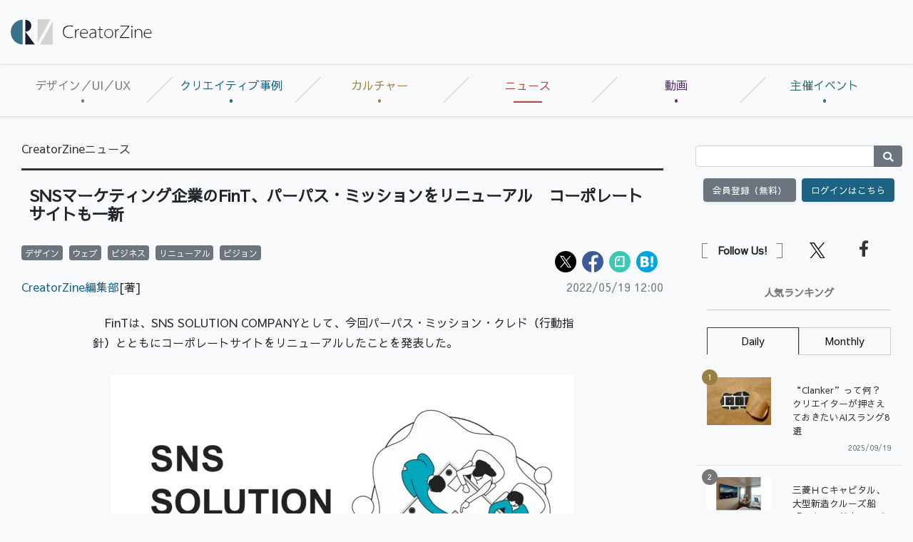

--- FILE ---
content_type: text/html; charset=UTF-8
request_url: https://creatorzine.jp/news/detail/3051
body_size: 23977
content:


    
<!doctype html>
<html lang="ja">
    <head>
<script>
var dataLayer = dataLayer || [];
dataLayer.push({
'trackPageview':'CRZ/news/detail/3051',
'member' : 'nonmember',
'corner' : '/corner/2',
'article_type' : 'ニュース',
'employee_name' : '小林 香菜子',
'publishtime' : '2022-05-19',
'timestamp' : '2026-02-02 12:19:16',
'author_name' : 'CreatorZine編集部',
});
</script><!-- Google Tag Manager -->
<script>(function(w,d,s,l,i){w[l]=w[l]||[];w[l].push({'gtm.start':
new Date().getTime(),event:'gtm.js'});var f=d.getElementsByTagName(s)[0],
j=d.createElement(s),dl=l!='dataLayer'?'&l='+l:'';j.async=true;j.src=
'https://www.googletagmanager.com/gtm.js?id='+i+dl;f.parentNode.insertBefore(j,f);
})(window,document,'script','dataLayer','GTM-KDJSWC9');
</script>
<!-- End Google Tag Manager -->
        <meta charset="UTF-8">
        <title>SNSマーケティング企業のFinT、パーパス・ミッションをリニューアル　コーポレートサイトも一新|CreatorZine|クリエイティブ×ITの情報でクリエイターを応援するウェブマガジン</title>
        <meta content="IE=edge" http-equiv="X-UA-Compatible">
        <meta name="viewport" content="width=device-width, initial-scale=1.0">
        <meta content="telephone=no" name="format-detection">
        <meta content="FinTは、SNS SOLUTION COMPANYとして、今回パーパス・ミッション・クレド（行動指針）とともにコーポレートサイトをリニューアルしたこ..." name="description"/>
        <meta name="keywords" content="クリエイター,クリエイティブ,デザイン,デザイナー,テクノロジー,ディレクター,ディレクション">
        <meta content="NOODP" name="ROBOTS">
        <meta name="robots" content="max-image-preview:large">
        <meta content="CreatorZine" name="application-name"/>
        <meta
        content="browserconfig.xml" name="msapplication-config"/>
        <!-- sns -->
        <meta content="SNSマーケティング企業のFinT、パーパス・ミッションをリニューアル　コーポレートサイトも一新" property="og:title"/>
        <meta content="article" property="og:type"/>
        <meta content="https://creatorzine.jp/news/detail/3051" property="og:url"/>
        <meta content="https://creatorzine.jp/static/images/article/3051/3051_01.png" property="og:image"/>
                    <meta property="og:image:width" content="650">
            <meta property="og:image:height" content="366">
        
        <meta content="CreatorZine" property="og:site_name"/>
        <meta content="FinTは、SNS SOLUTION COMPANYとして、今回パーパス・ミッション・クレド（行動指針）とともにコーポレートサイトをリニューアルしたこ..." property="og:description"/>
        <meta content="100002509171990" property="fb:admins">
        <meta content="summary_large_image" name="twitter:card"/>
        <meta content="@CreatorZine" name="twitter:site">
        
            <meta name="cxenseparse:sho-article-type" content="ニュース">
<meta name="cxenseparse:sho-article-title" content="SNSマーケティング企業のFinT、パーパス・ミッションをリニューアル　コーポレートサイトも一新">
<meta name="cxenseparse:sho-corner" content="CreatorZineニュース">
<meta name="cxenseparse:sho-corner-id" content="2">
    <meta name="cxenseparse:sho-tag" content="デザイン">
    <meta name="cxenseparse:sho-tag" content="ウェブ">
    <meta name="cxenseparse:sho-tag" content="ビジネス">
    <meta name="cxenseparse:sho-tag" content="リニューアル">
    <meta name="cxenseparse:sho-tag" content="ビジョン">
<meta name="cxenseparse:sho-author" content="CreatorZine編集部">
  <meta name="cxenseparse:sho-publish-y" content="2022">
<meta name="cxenseparse:sho-publish-m" content="202205">
<meta name="cxenseparse:sho-publish-d" content="20220519">
<meta name="cxenseparse:recs:publishtime" content="2022-05-19T12:00:00+09:00">
<meta name="cxenseparse:recs:image" content="https://creatorzine.jp/static/common/images/logo_article.png"/>
<meta name="cxenseparse:sho-articlepath" content="detail/3051">
                                
                                    
                        <link rel="canonical" href="https://creatorzine.jp/news/detail/3051"/>
            <meta name="cXenseParse:pageclass" content="article"/>
        
            <link href="/rss/new/index.xml" rel="alternate" title="RSS new article" type="application/rss+xml"> <!-- icon -->
            <link href="/favicon.ico" rel="shortcut icon">

            <link href="https://creatorzine.jp/static/common/img/CreatorZine_logo__squar.jpg" rel="apple-touch-icon" sizes="180x180">
            <link href="" rel="icon" sizes="32x32" type="image/png">
            <link href="" rel="icon" sizes="16x16" type="image/png">
            <link href="" rel="manifest">
            <link color="#333333" href="" rel="mask-icon">
            <meta content="#333333" name="msapplication-TileColor">
            <meta content="#ffffff" name="theme-color">
            <!-- local style -->
            <link href="//crz-cdn.shoeisha.jp/static/common/css/bootstrap.css" rel="stylesheet">
            <link href="//crz-cdn.shoeisha.jp/static/common/css/slick.css" rel="stylesheet" type="text/css"/>
            <link href="//crz-cdn.shoeisha.jp/static/common/css/slick-theme.css" rel="stylesheet" type="text/css"/>
            <link href="//crz-cdn.shoeisha.jp/static/common/fonts/fontawesome5.9.0/css/all.min.css?v"rel="stylesheet">
            <link href="//crz-cdn.shoeisha.jp/static/common/fonts/Sawarabi_Gothic.css?v" rel="stylesheet">
            <link href="//crz-cdn.shoeisha.jp/static/common/css/style.css?v=1" rel="stylesheet">
            <link rel="stylesheet" type="text/css" href="//crz-cdn.shoeisha.jp/lib/lightbox/css/lightbox.min.css">
            <link href="//crz-cdn.shoeisha.jp/static/common/css/scroll-hint.css" rel="stylesheet">

                            <script src="//crz-cdn.shoeisha.jp/static/common/js/jquery-3.1.0.js"></script>
                <script src="//crz-cdn.shoeisha.jp/static/common/js/jquery.magnific-popup.min.js"></script>
                <script src="//crz-cdn.shoeisha.jp/static/common/js/dfp.js"></script>
                <script src="//crz-cdn.shoeisha.jp/static/common/js/embed.js"></script>
                <script src="//crz-cdn.shoeisha.jp/static/common/js/scroll-hint.min.js"></script>
                <script>
                    init_dpf();
                </script>
            
            <!-- Cxense script start -->
<script type="text/javascript">
  
  function cxHasLocalStorage() {
    try { return typeof window.localStorage === 'object' && typeof window.localStorage.getItem === 'function'; } catch (e) { return false; }
  }
  function cx_getOptOutStatus(key) {
    var status = false;
    if (cxHasLocalStorage()) {
      var optedOut = window.localStorage.getItem(key);
      if (optedOut && optedOut === 'true') {
        status = true;
      }
    }
    return status;
  }
  var cX = cX || {};
  cX.callQueue = cX.callQueue || [];
  if (cx_getOptOutStatus('cx_optOut')) {
    cX.callQueue.push(['requireConsent']);
    cX.callQueue.push(['clearIds']);
  }
  cX.CCE = cX.CCE || {}; cX.CCE.callQueue = cX.CCE.callQueue || [];
  cX.callQueue.push(['setSiteId', '1138545256645960572']);
  var cx_props = cx_props || {}; cx_props['k'] = [];
  var cpl = [];
  var spl = [];
  cX.callQueue.push(['invoke', function() {
    var cp = {}, sa = {};
    var cpMaxLen = 40;
    var cpKeyLen = 20;
    try{
      var refhost = cX.library._findRealReferrer().split('/')[2];
      if(refhost && location.hostname !== refhost) {
        cp["referrer_host"] = sa["referrer_host_S"] = refhost.slice(0,cpMaxLen);
      }
    }catch(e){}
    var u = ["utm_source", "utm_medium", "utm_term", "utm_content", "utm_campaign"];
    if((typeof(spl) !== "undefined") && (Object.prototype.toString.call(spl) === "[object Array]")) {
      Array.prototype.push.apply(u, spl);
    }
    if(location.search) location.search.substring(1).split("&").forEach(function(k){
      try{
        var v = k.split("=");
        if(v[0].slice(0,3)==="cx_" && v[1]) {
          sa[v[0].replace(/^cx_/,"")+"_S"] = decodeURIComponent(v[1]).slice(0,cpMaxLen);
        } else if(u.indexOf(v[0].toLowerCase())!==-1 && v[1]) {
          cp[v[0].toLowerCase().slice(0,cpKeyLen)] = sa[v[0].toLowerCase()+"_S"] = decodeURIComponent(v[1]).slice(0,cpMaxLen);
        } else if((typeof(cpl) !== "undefined") && (Object.prototype.toString.call(cpl) === "[object Array]") && (cpl.indexOf(v[0].toLowerCase())!==-1 && v[1])) {
          cp[v[0].toLowerCase().slice(0,cpKeyLen)] = decodeURIComponent(v[1]).slice(0,cpMaxLen);
        }
      }catch(e){}
    });
    if(!cX.getUserId(false)) {
      cp["newuser"] = sa["newuser_S"] = "true";
    }
    else {
      try{
        var t = new Date().getTime() - parseInt(cX.library.m_atfr.match(/altm=(\d+)/)[1]);
        if (t >= 1000*60*30) {
          cX.stopAllSessionAnnotations();
          var da = Math.floor(t/(1000*60*60*24));
          if(da < 1) {
            cp["elapsed"] = sa["elapsed_S"] = "\u0031\u65E5\u4EE5\u5185";
          } else if(da < 7) {
            cp["elapsed"] = sa["elapsed_S"] = String(da)+"\u65E5\u3076\u308A";
          } else if(da < 31) {
            cp["elapsed"] = sa["elapsed_S"] = String(Math.floor(da/7))+"\u9031\u9593\u3076\u308A";
          } else if(da < 365) {
            cp["elapsed"] = sa["elapsed_S"] = String(Math.floor(da/31))+"\u30F6\u6708\u3076\u308A";
          } else {
            cp["elapsed"] = sa["elapsed_S"] = "1\u5E74\u4EE5\u4E0A";
          }
        }
      } catch(e) {}
    }
    var cx_eu = cX.getCookie('eu');
    if (cx_eu){
        cX.setCustomParameters({'status': 'login'});
        cX.addExternalId({'id': cx_eu, 'type': 'sho'});
    }
    if (typeof eU !== 'undefined' && typeof eU.isLoggingIn === 'function') {
        cX.setCustomParameters({'logging_in': eU.isLoggingIn()});
    }

    var originalRef=document.referrer;
    if(originalRef.match(/faeb92b469b40c9d72e4-dc920caace12a27e58d45a42e86d29a2\.ssl\.cf2\.rackcdn\.com\/generic_v[0-9]+\.html/) || originalRef.match(/cdn\.cxpublic\.com\/generic_v[0-9]+\.html/)){
        sa["cx_source_S"] = "cxrecs";
    }
    if(Object.keys(cp).length>0) {
      cX.setCustomParameters(cp);
    }
    if(Object.keys(sa).length>0) {
      cX.startSessionAnnotation(sa);
    }
    try {
      "newuser_S" in cX.library._getSessionAnnotations() && cx_props['k'].push("newuser");
    } catch(e) {}
  }]);

  if (location.pathname.match(/^\/article\/detail\/(\d+)/)) {
    var current_page = 1;
    if(location.search) location.search.substring(1).split("&").forEach(function(k){
      try{
        var v = k.split("=");
        if (v[0] === 'p') {
          current_page = v[1];
        }
      }catch(e){}
    });
    cX.callQueue.push(['setCustomParameters', { 'page': current_page }]);
  }
  cX.CCE.callQueue.push(['sendPageViewEvent', 'sho', '15407cc43187c9b0981171abc4e9b4dc4e1d7c22']);
</script>
<script type="text/javascript">
(function(d,s,e,t){e=d.createElement(s);e.type='text/java'+s;e.async='async';e.src='https://cdn.cxense.com/cx.cce.js';t=d.getElementsByTagName(s)[0];t.parentNode.insertBefore(e,t);})(document,'script');
</script>
<script>(function(src){var a=document.createElement("script");a.type="text/javascript";a.async=true;a.src=src;var b=document.getElementsByTagName("script")[0];b.parentNode.insertBefore(a,b)})("https://experience-ap.piano.io/xbuilder/experience/load?aid=GS6a2R95pj");</script>
<!-- Cxense script end -->
<!-- Cxense Customized script start -->
<script type="text/javascript">
  window.cXcustom = window.cXcustom || function() {(window.cXcustom.q = window.cXcustom.q || []).push(arguments)};
  cX.callQueue.push(['invoke', function() {
    var cx_reading_params = {origin: "sho-web", persistedQueryId: "15407cc43187c9b0981171abc4e9b4dc4e1d7c22"};
    cXcustom("scrollDepth", function(pos){cX.sendEvent("scroll", {pos_entire_page:String(pos)+'%'}, cx_reading_params);} , 0, '', false, 1000);
    cXcustom("scrollDepth", function(pos){cX.sendEvent("scroll", {pos_in_article:String(pos)+'%'}, cx_reading_params);}, 1, 'detail-block', true, 1000);
    cXcustom("clickedTracker", function(func, obj){func("clicked", obj, cx_reading_params)});
    cX.loadScript("/static/common/js/cx-custom.js");
  }]);
</script>
<!-- Cxense Customized script end -->
<!-- Facebook Pixel Code -->
<script>!function(f,b,e,v,n,t,s){if(f.fbq)return;n=f.fbq=function(){n.callMethod?n.callMethod.apply(n,arguments):n.queue.push(arguments)};if(!f._fbq)f._fbq=n;n.push=n;n.loaded=!0;n.version='2.0';n.queue=[];t=b.createElement(e);t.async=!0;t.src=v;s=b.getElementsByTagName(e)[0];s.parentNode.insertBefore(t,s)}(window,document,'script','https://connect.facebook.net/en_US/fbevents.js');fbq('init', '1704151296468367'); fbq('track', 'PageView');</script><noscript><img height="1" width="1" src="https://www.facebook.com/tr?id=1704151296468367&ev=PageView&noscript=1"/></noscript>
<!-- End Facebook Pixel Code -->
</head>
            <body class="bg-light" id="">
<!-- Google Tag Manager (noscript) -->
<noscript><iframe src="https://www.googletagmanager.com/ns.html?id=GTM-KDJSWC9"
height="0" width="0" style="display:none;visibility:hidden"></iframe></noscript>
<!-- End Google Tag Manager (noscript) -->
              
                <div id="fb-root"></div>
                <script>(function(d, s, id) {
                    var js, fjs = d.getElementsByTagName(s)[0];
                    if (d.getElementById(id)) return;
                    js = d.createElement(s); js.id = id;
                    js.src = 'https://connect.facebook.net/ja_JP/sdk.js#xfbml=1&version=v3.2';
                    fjs.parentNode.insertBefore(js, fjs);
                }(document, 'script', 'facebook-jssdk'));</script>

                                            <header id="header">
                    <div class="container-fluid">
                        <div class="row align-items-center">
                            <p class="col-lg-2 d-none d-lg-block m-0 pr-0" id="logo">
                                <a href="/"><img alt="CreatorZine" src="//crz-cdn.shoeisha.jp/static/common/img/logo.svg"></a>
                            </p>
                            <!-- ad -->
                            <script type="text/javascript">
  (function() {
    var ww = document.documentElement.clientWidth;
    function resize(){
      var style = document.createElement("style");
      document.head.appendChild( style );
      var sheet = style.sheet;
      sheet.insertRule( "#super_banner iframe{ height:"+(90*ww/728)+"px;width:"+ww+"px;}", 0 );
    }
    if (ww < 992) {
      resize();
    }
  })();
</script>
<style>
#super-banner iframe{
   overflow:hidden;
}
</style>
<!-- ad -->
<div class="ad col-lg-10 text-right pr-0">
  <div id="super_banner">
  <!-- /5473248/CRZ_SB -->
  <div id='div-gpt-ad-1561001790814-0'>
  <script>
  googletag.cmd.push(function() { googletag.display('div-gpt-ad-1561001790814-0'); });
  </script>
  </div>
  </div>
</div>

  <script>
    var dfp_sp_banner_ids = [
      'div-gpt-ad-1561001790814-0',
    ];
        googletag.pubads().addEventListener('slotRenderEnded', function(e) {
      var ad_id = e.slot.getSlotElementId();
      if (dfp_sp_banner_ids.indexOf(ad_id) !== -1) {
        var head = $('#'+ad_id).find('iframe').last().contents().find('head');
        var ww = document.documentElement.clientWidth;
        if (ww < 992) {
//          var style = "#google_image_div {-moz-transform: scale(" + ww / 728 + "," + ww / 728 + ");-moz-transform-origin: 0 0;-webkit-transform: scale(" + ww / 728 + "," + ww / 728 + ");-webkit-transform-origin: 0 0;-o-transform: scale(" + ww / 728 + "," + ww / 728 + ");-o-transform-origin: 0 0;-ms-transform: scale(" + ww / 728 + "," + ww / 728 + ");-ms-transform-origin: 0 0;}";
//          head.append('<style>'+style+'</style>');
        }

        head.append('<link rel="stylesheet" href="//crz-cdn.shoeisha.jp/static/common/fonts/fontawesome5.9.0/css/all.min.css">');
        head.append('<link rel="stylesheet" href="//crz-cdn.shoeisha.jp/static/common/fonts/Sawarabi_Gothic.css">');
        head.append('<link href="//crz-cdn.shoeisha.jp/static/common/css/bootstrap.css" rel="stylesheet" type="text/css" media="all" />');
        head.append('<link href="//crz-cdn.shoeisha.jp/static/common/css/style.css?v=1" rel="stylesheet" type="text/css" media="all" />');
      }
    });

    googletag.pubads().addEventListener('slotOnload', function(e) {
      var ad_id = e.slot.getSlotElementId();
      if (dfp_sp_banner_ids.indexOf(ad_id) !== -1) {
        var ad = $('#'+ad_id).find('iframe').last();
        var contents = ad.contents();
        var head = contents.find('head');

        if (contents.find('body').length === 0 || !contents.find('body').html()) {
          $('#' + ad_id).remove();
        }

        // slotRenderEnbedのイベントでstyle付与が間に合わない場合がある
        if (head.find('link').length === 0) {
          head.append('<link rel="stylesheet" href="//crz-cdn.shoeisha.jp/static/common/fonts/fontawesome5.9.0/css/all.min.css">');
          head.append('<link rel="stylesheet" href="//crz-cdn.shoeisha.jp/static/common/fonts/Sawarabi_Gothic.css">');

          head.append('<link href="//crz-cdn.shoeisha.jp/static/common/css/bootstrap.css" rel="stylesheet" type="text/css" media="all" />');
          head.append('<link href="//crz-cdn.shoeisha.jp/static/common/css/style.css?v=1" rel="stylesheet" type="text/css" media="all" />');
        }
        if (head.find('style').length === 0) {
          var ww = document.documentElement.clientWidth;
          if (ww < 992) {
            //var style = "#google_image_div {-moz-transform: scale(" + ww / 728 + "," + ww / 728 + ");-moz-transform-origin: 0 0;-webkit-transform: scale(" + ww / 728 + "," + ww / 728 + ");-webkit-transform-origin: 0 0;-o-transform: scale(" + ww / 728 + "," + ww / 728 + ");-o-transform-origin: 0 0;-ms-transform: scale(" + ww / 728 + "," + ww / 728 + ");-ms-transform-origin: 0 0;}";
            //head.append('<style>'+style+'</style>');
          }
        }
      }
    });

    $(window).on('load', function() {
      // 中身が無い広告でslotOnloadを通らない場合がある
      dfp_sp_banner_ids.map(function(ad_id) {
        var ad = $('#'+ad_id).find('iframe').last();
        var contents = ad.contents();
        if (contents.find('body').length === 0 || !contents.find('body').html()) {
          $('#' + ad_id).remove();
        }
      });
    });
  </script>
</ul>
<!-- / .ad -->


                            <!-- / .ad -->
                        </div>
                        <!--/row-->
                    </div>
                    <!--/container-fluid-->
                </header>
                            
                                            <nav class="navbar navbar-expand-lg navbar-light border-bottom border-top bg-light shadow-sm" id="gNav" role="navigation">
                    <a class="navbar-brand d-lg-none mr-0" href="/"><img alt="CreatorZine" src="//crz-cdn.shoeisha.jp/static/common/img/logo.svg"></a>
                    <div class="d-flex">
                                
<script>
</script>

    <!--login btn-->
    <ul class="d-lg-none login-btn d-flex justify-content-end align-items-center p-0 m-0">
                <li class="btn rounded-0 text-center border-right border-left">
            <a href="/user/regist/?ref=/news/detail/3051&amp;utm_source=creatorzine.jp&amp;utm_medium=self&amp;utm_campaign=regist&amp;utm_term=/news/detail/3051">会員登録<br>(無料)</a>
        </li>
        <li class="btn rounded-0 text-center border-right">
            <a data-toggle="modal" href="#modal_login">
                <i class="fas fa-lock"></i><br>ログイン</a>
        </li>
            </ul>
    <!--/login btn-->
                        <!--/login btn-->
                        <button aria-controls="navbarSupportedContent" aria-expanded="false" aria-label="Toggle navigation" class="navbar-toggler border-0" data-target="#navbarSupportedContent" data-toggle="collapse" type="button">
                            <span></span>
                            <span></span>
                            <span></span>
                        </button>
                    </div>

                    <div class="collapse navbar-collapse pb-3" id="navbarSupportedContent">
                        <ul class="navbar-nav w-100 navbar-nav w-100 nav-justified mr-auto">
                            <li class="nav-color1 nav-item pr-2">
                                <a class="nav-link px-3" href="/article/t/デザイン／UI／UX">デザイン／UI／UX</a>
                                                                                            </li>
                            <li class="nav-color2 nav-item pr-2">
                                <a class="nav-link px-3" href="/article/t/%E3%82%AF%E3%83%AA%E3%82%A8%E3%82%A4%E3%83%86%E3%82%A3%E3%83%96%E4%BA%8B%E4%BE%8B">クリエイティブ事例</a>
                                                            </li>
                            <li class="nav-color3 nav-item pr-2">
                                <a class="nav-link px-3" href="/article/t/%E3%82%AB%E3%83%AB%E3%83%81%E3%83%A3%E3%83%BC">カルチャー</a>
                                                            </li>
                            <li class="nav-color4 nav-item pr-2">
                                <a class="nav-link px-3 active" href="/news">ニュース</a>
                            </li>
                        <li class="nav-color6 nav-item pr-2">
                                <a class="nav-link px-3" href="/movie">動画</a>
                            </li>
                            <li class="nav-color5 nav-item pr-2">
                                <a class="nav-link px-3" href="https://event.shoeisha.jp/crzmix/20250319/">主催イベント</a>
                            </li>
                        </ul>
                    </div>
                </nav>
                            
                                                                        <div class="container-fluid bg-light py-lg-3">
                        <div class="row">
                            <main class="col-xl-9 col-lg-8 pt-3" role="main">
                                    
                            


<article id="article_body_block" class="container-fluid" itemscope itemtype="http://schema.org/Article">
    <ul class="d-flex flex-wrap m-0 mb-3 p-0 list-unstyled">
        <li class="mr-2" itemscope="" itemtype="https://schema.org/BreadcrumbList">
                        <span itemprop="itemListElement" itemscope="" itemtype="https://schema.org/ListItem">
                            <a itemprop="item" href="/news/" itemprop="url"><span itemprop="name">CreatorZineニュース</span></a>
                        <meta itemprop="position" content="1" />
            </span>
        </li>
    </ul>

    <h1 class="h101" itemprop="headline name">SNSマーケティング企業のFinT、パーパス・ミッションをリニューアル　コーポレートサイトも一新</h1>
        
        <!--detail-block-->
    <div class="detail-block mb-3">

<div class="d-md-flex">
  <div class="mr-auto">
      <ul class="list-inline m-0 p-0">
                                <li class="mr-1 list-inline-item">
                    <a href="/tag/12/">
                        <span class="badge badge-secondary">デザイン</span>
                    </a>
                </li>
                                <li class="mr-1 list-inline-item">
                    <a href="/tag/57/">
                        <span class="badge badge-secondary">ウェブ</span>
                    </a>
                </li>
                                <li class="mr-1 list-inline-item">
                    <a href="/tag/84/">
                        <span class="badge badge-secondary">ビジネス</span>
                    </a>
                </li>
                                <li class="mr-1 list-inline-item">
                    <a href="/tag/89/">
                        <span class="badge badge-secondary">リニューアル</span>
                    </a>
                </li>
                                <li class="mr-1 list-inline-item">
                    <a href="/tag/153/">
                        <span class="badge badge-secondary">ビジョン</span>
                    </a>
                </li>
                            </ul></div>
  <div class="col-md-6 p-0"> <script>
    // from:https://github.com/jserz/js_piece/blob/master/DOM/ChildNode/remove()/remove().md
  (function (arr) {
      arr.forEach(function (item) {
          if (item.hasOwnProperty('remove')) {
              return;
          }
          Object.defineProperty(item, 'remove', {
              configurable: true,
              enumerable: true,
              writable: true,
              value: function remove() {
                  if (this.parentNode !== null)
                      this.parentNode.removeChild(this);
              }
          });
      });
  })([Element.prototype, CharacterData.prototype, DocumentType.prototype]);
</script>
<style>
.mb-2 {
  margin-top: 0.5rem !important;
}
</style>
<ul class="d-flex flex-wrap list-unstyled m-0 mb-2 p-0 justify-content-md-end">
  <li class="mr-2"><a href="https://x.com/intent/post?text=SNS%E3%83%9E%E3%83%BC%E3%82%B1%E3%83%86%E3%82%A3%E3%83%B3%E3%82%B0%E4%BC%81%E6%A5%AD%E3%81%AEFinT%E3%80%81%E3%83%91%E3%83%BC%E3%83%91%E3%82%B9%E3%83%BB%E3%83%9F%E3%83%83%E3%82%B7%E3%83%A7%E3%83%B3%E3%82%92%E3%83%AA%E3%83%8B%E3%83%A5%E3%83%BC%E3%82%A2%E3%83%AB%E3%80%80%E3%82%B3%E3%83%BC%E3%83%9D%E3%83%AC%E3%83%BC%E3%83%88%E3%82%B5%E3%82%A4%E3%83%88%E3%82%82%E4%B8%80%E6%96%B0&url=https://creatorzine.jp/news/detail/3051&via=CreatorZine" target="_blank" rel="noopener"><img src="//crz-cdn.shoeisha.jp/static/templates/img/icon/icon_x.svg" alt="X"></a></li>
  <li class="mr-2"><a href="https://www.facebook.com/sharer/sharer.php?u=https://creatorzine.jp/news/detail/3051" target="_blank" rel="noopener"><img src="//crz-cdn.shoeisha.jp/static/templates/img/icon/icon_facebook.svg" alt="Facebook"></a></li>
    <li class="mr-2"><a href="https://note.com/intent/post?url=https://creatorzine.jp/news/detail/3051&hashtags=creatorzine%2C" target="_blank" rel="noopener"><img src="//crz-cdn.shoeisha.jp/static/templates/img/icon/icon_note.svg" alt="note"></a></li>
  <li class="mr-2"><a href="http://b.hatena.ne.jp/entry/https://creatorzine.jp/news/detail/3051" target="_blank" class="hatena-bookmark-button" data-hatena-bookmark-layout="simple-balloon" title="このエントリーをはてなブックマークに追加"><img src="//crz-cdn.shoeisha.jp/static/templates/img/icon/icon_hatena.svg" alt="hatena"><a href="http://b.hatena.ne.jp/entry/https://creatorzine.jp/news/detail/3051" class="hatena-bookmark-button" data-hatena-bookmark-layout="simple-balloon" title="このエントリーをはてなブックマークに追加"></a></li>
  </ul></div>
</div>

<div class="d-md-flex">
  <div class="mr-auto">
 <!-- authorDetail -->
        <div class="authorDetail mb-1 mb-md-4">
            <div class="authorName" itemprop="author" itemscope itemtype="http://schema.org/Person">
                                                                                                                                                                <a href="/author/1"><span itemprop="name">CreatorZine編集部</span></a>[著]
                                                                    </div>
        </div>
        <!-- / authorDetail -->
    </div>
  <div> <div class="day mb-4 mb-sm-0" itemprop="datepublished">2022/05/19 12:00</div></div>
</div>


        
        <div class="article" itemprop="articleBody">
                                                        <p>　FinTは、SNS SOLUTION COMPANYとして、今回パーパス・ミッション・クレド（行動指針）とともにコーポレートサイトをリニューアルしたことを発表した。</p>
<figure>
  <img alt="" src="//crz-cdn.shoeisha.jp/static/images/article/3051/3051_01.png" /></figure>
<p>　これまで同社では、「世界をまるごとハッピーに」というビジョンを掲げてきた。この先もビジョンへの想いは変わらないものの、ビジョンを実現したらFinTとしてどんな社会を実現できるのか、より明確にわかりやすくしたいという想いにより、パーパス・ミッションを策定した。</p>
<p>　同社が掲げるパーパスとは、社会に対するFinT独自の強みを生かした提供価値、すなわち存在意義を示している。またミッションは、パーパスを実現するにあたって、同社の強みを生かして何を行うのか、に基づいて策定された。</p>
<h3>新しいパーパス・ミッション</h3>
<figure>
  <img alt="" src="//crz-cdn.shoeisha.jp/static/images/article/3051/3051_02.png" /></figure>
<h4>パーパス</h4>
<p>「みんなの強みを活かして、日本を世界を前向きに」</p>
<p>ひとりで世の中を変えることはできないけど、</p>
<p>一人ひとりがもっと生き生きと輝くことができれば、</p>
<p>日本を元気にしたり、世界を変えたりするような、</p>
<p>ものすごいパワーが生まれるはずだから、</p>
<p>みんながそれぞれ持っている「強み」を活かして、</p>
<p>だれもが前向きになれるような時代をつくる。</p>
<figure>
  <img alt="" src="//crz-cdn.shoeisha.jp/static/images/article/3051/3051_03.png" /></figure>
<h4>ミッション</h4>
<p>「思いやり×アルゴリズムの『価値づくり』」</p>
<p>あらゆるモノやコトの持っている「可能性」を見つけ、</p>
<p>世の中にとっての「価値」になるようなカタチにする。</p>
<p>それが、わたしたちの「価値づくり」です。</p>
<p>ユーザーやクライアントにとことん寄り添う心と、</p>
<p>データ分析とテクノロジー活用による仮説検証スキーム。</p>
<p>そのふたつの強みをかけ合わせることができるのが、</p>
<p>わたしたちのなによりの強みです。</p>
<h4>新しい行動指針</h4>
<figure>
  <img alt="" src="//crz-cdn.shoeisha.jp/static/images/article/3051/3051_04.png" /></figure>
<p>　パーパス・ミッションのリニューアルとともに、行動指針も大幅リニューアルした。</p>
<p>　同社における行動指針は、パーパス・ミッションを実現するためにあるべき姿・とるべき行動を示している。</p>
<p><strong>「ONE TEAM」</strong></p>
<ul>
  <li>
    強みを活かす
  </li>
  <li>
    当事者意識
  </li>
  <li>
    GIVE&amp;GIVE
  </li>
  <li>
    全力フィードバック
  </li>
</ul>
<p><strong>「CAN MIND」</strong></p>
<ul>
  <li>
    仮説検証
  </li>
  <li>
    ユーザー憑依
  </li>
  <li>
    ウルトラC
  </li>
  <li>
    やりきる
  </li>
  <li>
    圧倒的スピード
  </li>
</ul>
<p><strong>「THINK BIG, GO GLOBAL」</strong></p>
<ul>
  <li>
    ナイストライ
  </li>
  <li>
    困難を選べ
  </li>
  <li>
    ワクワクは最強
  </li>
  <li>
    木も見て森も見る
  </li>
</ul>
<p><strong>「WITH HEART」</strong></p>
<ul>
  <li>
    相手目線
  </li>
  <li>
    謙虚と素直
  </li>
  <li>
    とにかく感謝
  </li>
  <li>
    先まわり挨拶
  </li>
</ul>
<h4>新しいコーポレートサイト</h4>
<p>　今回のパーパス・ミッション・クレド（行動指針）のリニューアルにともない、コーポレートサイトもデザインから内容まで一新。同社が運営するSNSマーケティング事業や女性向けメディアSucle、インフルエンサー事業に関する事業紹介ページも強化している。</p>
<figure>
  <img alt="" src="//crz-cdn.shoeisha.jp/static/images/article/3051/3051_05.png" /></figure>

                                        
                    </div>

<!-- Cxense Module: 記事本文中記事誘導ウィジェット -->
<div id="cx_f6338a6d75c2ebccbeaa0b06d6576f8b6871c392"></div>
<script type="text/javascript">
    var cX = window.cX = window.cX || {}; cX.callQueue = cX.callQueue || [];
    cX.CCE = cX.CCE || {}; cX.CCE.callQueue = cX.CCE.callQueue || [];
    cX.CCE.callQueue.push(['run',{
        widgetId: 'f6338a6d75c2ebccbeaa0b06d6576f8b6871c392',
        targetElementId: 'cx_f6338a6d75c2ebccbeaa0b06d6576f8b6871c392'
    }]);
</script>
<!-- Cxense Module End -->

    </div>
    <!--/detail-block-->

    <!--pagenation-->

<!--related-link-->
<section id="related-link-block">
                                    <div class="bg-info text-white py-1 px-3 pt-3 mb-2">
                    <h3 class="h203">関連リンク</h3>
                </div>
                <ul class="icon-arrow list-unstyled m-0 p-0 mb-5 ml-4">
                                    <li>
                        <a href="https://prtimes.jp/main/html/rd/p/000000072.000044523.html"  target="_blank" >プレスリリース</a>
                    </li>
                                </ul>
                    
            <ul class="detail-btn d-flex flex-wrap justify-content-center align-items-center text-white m-0 mb-3 p-0">
          <li class="btn btn-secondary mr-2 shadow-sm">
          <a href="/article/corner/2"><i class="far fa-file-alt"></i> バックナンバー</a>
          </li>
          <li class="btn btn-secondary shadow-sm">
              <a href="/news/detail/3051?mode=print">
                  <i class="fas fa-print"></i>
                  印刷用を表示
              </a>
          </li>
        </ul>
    
            <script>
    // from:https://github.com/jserz/js_piece/blob/master/DOM/ChildNode/remove()/remove().md
  (function (arr) {
      arr.forEach(function (item) {
          if (item.hasOwnProperty('remove')) {
              return;
          }
          Object.defineProperty(item, 'remove', {
              configurable: true,
              enumerable: true,
              writable: true,
              value: function remove() {
                  if (this.parentNode !== null)
                      this.parentNode.removeChild(this);
              }
          });
      });
  })([Element.prototype, CharacterData.prototype, DocumentType.prototype]);
</script>
<style>
.mb-2 {
  margin-top: 0.5rem !important;
}
</style>
<ul class="d-flex flex-wrap list-unstyled m-0 mb-2 p-0 justify-content-center">
  <li class="mr-2"><a href="https://x.com/intent/post?text=SNS%E3%83%9E%E3%83%BC%E3%82%B1%E3%83%86%E3%82%A3%E3%83%B3%E3%82%B0%E4%BC%81%E6%A5%AD%E3%81%AEFinT%E3%80%81%E3%83%91%E3%83%BC%E3%83%91%E3%82%B9%E3%83%BB%E3%83%9F%E3%83%83%E3%82%B7%E3%83%A7%E3%83%B3%E3%82%92%E3%83%AA%E3%83%8B%E3%83%A5%E3%83%BC%E3%82%A2%E3%83%AB%E3%80%80%E3%82%B3%E3%83%BC%E3%83%9D%E3%83%AC%E3%83%BC%E3%83%88%E3%82%B5%E3%82%A4%E3%83%88%E3%82%82%E4%B8%80%E6%96%B0&url=https://creatorzine.jp/news/detail/3051&via=CreatorZine" target="_blank" rel="noopener"><img src="//crz-cdn.shoeisha.jp/static/templates/img/icon/icon_x.svg" alt="X"></a></li>
  <li class="mr-2"><a href="https://www.facebook.com/sharer/sharer.php?u=https://creatorzine.jp/news/detail/3051" target="_blank" rel="noopener"><img src="//crz-cdn.shoeisha.jp/static/templates/img/icon/icon_facebook.svg" alt="Facebook"></a></li>
    <li class="mr-2"><a href="https://note.com/intent/post?url=https://creatorzine.jp/news/detail/3051&hashtags=creatorzine%2C" target="_blank" rel="noopener"><img src="//crz-cdn.shoeisha.jp/static/templates/img/icon/icon_note.svg" alt="note"></a></li>
  <li class="mr-2"><a href="http://b.hatena.ne.jp/entry/https://creatorzine.jp/news/detail/3051" target="_blank" class="hatena-bookmark-button" data-hatena-bookmark-layout="simple-balloon" title="このエントリーをはてなブックマークに追加"><img src="//crz-cdn.shoeisha.jp/static/templates/img/icon/icon_hatena.svg" alt="hatena"><a href="http://b.hatena.ne.jp/entry/https://creatorzine.jp/news/detail/3051" class="hatena-bookmark-button" data-hatena-bookmark-layout="simple-balloon" title="このエントリーをはてなブックマークに追加"></a></li>
  </ul>    
    </section><!-- / .related-link -->

        <!-- Cxense Module: あなたにオススメ -->
    <div id="cx_2803920f85c1da6fa4074d2501a914b1616a3c38"></div>
    <script type="text/javascript">
        var cX = window.cX = window.cX || {}; cX.callQueue = cX.callQueue || [];
        cX.CCE = cX.CCE || {}; cX.CCE.callQueue = cX.CCE.callQueue || [];
        cX.CCE.callQueue.push(['run',{
            widgetId: '2803920f85c1da6fa4074d2501a914b1616a3c38',
            targetElementId: 'cx_2803920f85c1da6fa4074d2501a914b1616a3c38'
        }]);
    </script>
    <!-- Cxense Module End -->

    <!--recommend-->
        <!--/recommend-->
    

        <!--pr-->
        <!--/pr-->
    </article>

<script>
  $(function() {
    if (cX.getCookie('se_justLoggedIn') == '1') {
      cX.callQueue.push(['invoke',function() {
        var site_id = '1138545256645960572';
        var article_id = '3051';
        cX.setSiteId(site_id);
        cX.setEventAttributes({ origin: 'sho-web', persistedQueryId: '15407cc43187c9b0981171abc4e9b4dc4e1d7c22' });
        var send_item = {
          "service": 'creatorzine',
          'article_id': article_id,
        };
        cX.sendEvent('login_action', send_item);
      }]);
      document.cookie = "se_justLoggedIn=; expires=Thu, 01 Jan 1970 00:00:00 UTC; path=/;";
    }
  });
</script>


                                            </main>
                                                    

<aside class="col-xl-3 col-lg-4 pt-xl-4">
    <!--form-->
    <!--form-->
<form action="/search" class="searchbox form-inline justify-content-center my-2 my-lg-0 d-none d-xl-block" method="GET" role="search">
    <div class="input-group mb-3">
        <input aria-describedby="srchInput" aria-label="Search" class="form-control" id="srchInput" name="q" type="text" value="">
        <div class="input-group-append">
            <button class="btn btn-secondary" type="submit">
                <i class="fas fa-search"></i>
            </button>
        </div>
    </div>
</form>
<!--/form-->
    <!--/form-->

    <!--login btn-->
            
<script>
</script>

            <!--login btn-->
        <ul class="p-0 m-0 mb-lg-2 mb-xl-5 login-btn d-none d-lg-flex justify-content-center align-items-center">
            <li class="btn btn-secondary mr-2 shadow-sm" data-toggle="tooltip" data-placement="top" data-html="true" title="<div class='text-left small'>会員登録をすると、全過去記事の閲覧や、会員限定のメルマガを受信できます</div>">
                <a href="/user/regist/?ref=/news/detail/3051&amp;utm_source=creatorzine.jp&amp;utm_medium=self&amp;utm_campaign=regist&amp;utm_term=/news/detail/3051">会員登録（無料）</a>
            </li>
            <li class="btn btn-info shadow-sm">
                <a data-toggle="modal" href="#modal_login">ログインはこちら</a>
            </li>
        </ul>
        <!--/login btn-->
        <!--/login btn-->
    <!-- ad -->

        <script type="text/javascript">
  $(function() {
//      (function() {
//        var style = document.createElement("style");
//        document.head.appendChild( style );
//        var sheet = style.sheet;
//        var ww = $(window).width();
//        var rww = ww*0.30;
//        $('#div-gpt-ad-1561001560390-0_ad_container').find('ins').map(function(index, item) {
//            $(item).css({'width': 300*rww/300, 'height': 300*rww/300});
//        });
//        sheet.insertRule( "#div-gpt-ad-1561001560390-0 iframe {-moz-transform: scale("+rww/300+","+rww/300+");-moz-transform-origin: 0 0;-webkit-transform: scale("+rww/300+","+rww/300+");-webkit-transform-origin: 0 0;-o-transform: scale("+rww/300+","+rww/300+");-o-transform-origin: 0 0;-ms-transform: scale("+rww/300+","+rww/300+");-ms-transform-origin: 0 0;}", 0 );
//        sheet.insertRule( "#div-gpt-ad-1561001560390-0{ height:"+(300*rww/300)+"px; width:"+rww+"px;}", 0 );
//        sheet.insertRule( "#rectangle iframe {-moz-transform: scale("+rww/300+","+rww/300+");-moz-transform-origin: 0 0;-webkit-transform: scale("+rww/300+","+rww/300+");-webkit-transform-origin: 0 0;-o-transform: scale("+rww/300+","+rww/300+");-o-transform-origin: 0 0;-ms-transform: scale("+rww/300+","+rww/300+");-ms-transform-origin: 0 0;}", 0 );
//        sheet.insertRule( "#rectangle{ height:"+(300*rww/300)+"px; width:"+rww+"px;}", 0 );
//        $('#div-gpt-ad-1561001560390-0 iframe').show();
//      })();
  });
</script>
<div class="text-center mb-5">
  <div id='div-gpt-ad-1561001560390-0' style='height:300px; width:300px;margin:0 auto;'>
  <script>
  googletag.cmd.push(function() { googletag.display('div-gpt-ad-1561001560390-0'); });
  </script>
  </div>
</div>
    <!-- /ad -->
    <!-- sns btn -->
                    <dl class="sns-btn row align-items-center px-4 d-none d-xl-flex">
                    <dt class="col-5 text-center">Follow Us!</dt>
                    <dd class="col-7">
                        <ul class="m-0 p-0 list-unstyled d-flex justify-content-around">
                            <li>
                                <a href="https://x.com/CreatorZine" target="_blank">
                                <img src="//crz-cdn.shoeisha.jp/static/common/img/icon-x.svg">
                                </a>
                            </li>
                            <li>
                                <a href="https://www.facebook.com/creatorzine" target="_blank">
                                    <i class="fab fa-facebook-f"></i>
                                </a>
                            </li>
                        </ul>
                    </dd>
                </dl>
    <!-- /sns btn -->

    <!--special contents-->
    <script>
  (function() {
    // addEventListener support for IE8
    function bindEvent(element, eventName, eventHandler) {
        if (element.addEventListener){
            element.addEventListener(eventName, eventHandler, false);
        } else if (element.attachEvent) {
            element.attachEvent('on' + eventName, eventHandler);
        }
    }

    /*
     Listen to message from child window
     e.data schema
      {
        'cmd': 'setHeightDfpAdSc',
        'value': document.getElementById('sc').offsetHeight,
        'id': e.currentTarget.frameElement.id
      };
    */
    bindEvent(window, 'message', function (e) {
      if (typeof e.data.indexOf === 'function' && e.data.indexOf("setHeightDfpAdSc") !== -1) {
        var msg = JSON.parse(e.data);
        // idをエスケープ Example msg.id: google_ads_iframe_/5473248/CRZ_SC_3_0
        var id = msg.id.replace(/([/])/g,'\\$1');

        // window.loadよりも遅くpostMessageを受信するケースが稀にある max_heightで指定した高さを上書きしないため判定
        if (msg.value > $('#' + id).height()) {
          $('#' + id).css('height', parseInt(msg.value) + 6);
        }
      }
    });
  })();
</script>
<section id="AdSpecialContents" class="special-contents px-3 pb-5 mb-3">
    <h3 class="h203 mb-4 w-100 d-flex justify-content-between align-items-center">Special Contents
        <span class="badge mb-1 badge-secondary">AD</span>
    </h3>
  <ul id="ad_special" class="m-0 p-0 list-unstyled sub-article small">
  <style>
    #ad_special iframe {
    width: 100%;
    height: 0;
  }
  </style>
    <script type="text/javascript">
    var dfp_special = [
        ['div-gpt-ad-1564556477398-0'],
        ['div-gpt-ad-1564556396305-0'],
        ['div-gpt-ad-1564556438844-0'],
    ];
    var dfp_special_ids = [
      'div-gpt-ad-1564556477398-0',
      'div-gpt-ad-1564556396305-0',
      'div-gpt-ad-1564556438844-0',
    ];

    dfp_special = dfp_shuffle_array( dfp_special );

    var ad_sc_flag = 0;
    for (var i = 0; dfp_special.length > i; i++) {
            document.write('<li id="ad_special_'+dfp_special[i][0]+'">');
            document.write('<div id="' + dfp_special[i][0] + '"><scri' + 'pt>googletag.display(\'' + dfp_special[i][0] + '\');<\/script></div>' );
      document.write('</li>');
      if ($('#' + dfp_special[i][0] + '_ad_container').text() == '') $('#ad_special_' + dfp_special[i][0]).addClass('noad');
    }

        googletag.pubads().addEventListener('slotRenderEnded', function(e) {
      var ad_id = e.slot.getSlotElementId();
      if (dfp_special_ids.indexOf(ad_id) !== -1) {
        var ad = $('#'+ad_id).find('iframe');
        var contents = ad.contents();
        var head = contents.find('head');

        head.append('<link rel="stylesheet" href="//crz-cdn.shoeisha.jp/static/common/fonts/fontawesome5.9.0/css/all.min.css?v">');
        head.append('<link rel="stylesheet" href="//crz-cdn.shoeisha.jp/static/common/fonts/Sawarabi_Gothic.css?v">');
        head.append('<link href="//crz-cdn.shoeisha.jp/static/common/css/bootstrap.css" rel="stylesheet" type="text/css" media="all" />');
        head.append('<link href="//crz-cdn.shoeisha.jp/static/common/css/style.css?v=1" rel="stylesheet" type="text/css" media="all" />');
        head.append('<style>figure {margin: 0 !important;} </style>');
        $('#ad_special_'+ad_id).show();
      }
    });

    googletag.pubads().addEventListener('slotOnload', function(e) {
      var ad_id = e.slot.getSlotElementId();
      if (dfp_special_ids.indexOf(ad_id) !== -1) {
        var ad = $('#'+ad_id).find('iframe');
        var contents = ad.contents();
        var head = contents.find('head');

        if (contents.find('body').length === 0 || !contents.find('body').html()) {
          $('#ad_special_' + ad_id).remove();
        } else {
          ad_sc_flag++;
        }

        // slotRenderEnbedのイベントでstyle付与が間に合わない場合がある
        if (head.find('link').length === 0) {
          head.append('<link rel="stylesheet" href="//crz-cdn.shoeisha.jp/static/common/fonts/fontawesome5.9.0/css/all.min.css?v">');
          head.append('<link rel="stylesheet" href="//crz-cdn.shoeisha.jp/static/common/fonts/Sawarabi_Gothic.css?v">');
          head.append('<link href="//crz-cdn.shoeisha.jp/static/common/css/bootstrap.css" rel="stylesheet" type="text/css" media="all" />');
          head.append('<link href="//crz-cdn.shoeisha.jp/static/common/css/style.css?v=1" rel="stylesheet" type="text/css" media="all" />');
        }
        if (head.find('style').length === 0) {
          head.append('<style>figure {margin: 0 !important;} </style>');
        }
      }
    });

    $(window).on('load', function() {
      var max_height = 0;
      // 中身が無い広告でslotOnloadを通らない場合がある
      dfp_special_ids.map(function(ad_id) {
        var ad = $('#' + ad_id + ' iframe');
        var contents = ad.contents();
        if (contents.find('body').length === 0 || !contents.find('body').html()) {
          $('#ad_special_' + ad_id).remove();
        } else {
          ad_sc_flag++;
        }

        if (ad.height() > max_height) {
          max_height = ad.height();
        }
      });

            dfp_special_ids.map(function(ad_id) {
        $('#' + ad_id + ' iframe').css('height', max_height);
      });

      if ($('#AdSpecialContents').is(':visible') && !ad_sc_flag) $('#AdSpecialContents').hide();
      if (!$('#AdSpecialContents').is(':visible') && ad_sc_flag) $('#AdSpecialContents').show();
    });
    </script>
  </ul>
</section>
<!-- / .specialBlock -->

    <!-- /special contents -->

    <!--pr-->
    <style>
.pr iframe {width: 100%;}
</style>

    <div id="right_ad_article_link" class="pr alert alert-secondary small px-3 mb-5">
        <ul class="m-0 p-0 list-unstyled">
            <li class="py-1">
              <!-- /5473248/CRZ_AL_01 -->
              <div id='div-gpt-ad-1561005092877-0'>
                <script>
                googletag.cmd.push(function() { googletag.display('div-gpt-ad-1561005092877-0'); });
                </script>
              </div>
            </li>
            <li class="py-1">
              <!-- /5473248/CRZ_AL_02 -->
              <div id='div-gpt-ad-1561005185771-0'>
                <script>
                googletag.cmd.push(function() { googletag.display('div-gpt-ad-1561005185771-0'); });
                </script>
              </div>
            </li>
            <li class="py-1">
              <!-- /5473248/CRZ_AL_03 -->
              <div id='div-gpt-ad-1561005237741-0'>
              <script>
              googletag.cmd.push(function() { googletag.display('div-gpt-ad-1561005237741-0'); });
              </script>
              </div>
            </li>
            <li class="py-1">
              <!-- /5473248/CRZ_AL_04 -->
              <div id='div-gpt-ad-1561005281623-0'>
              <script>
              googletag.cmd.push(function() { googletag.display('div-gpt-ad-1561005281623-0'); });
              </script>
              </div>
            </li>
        </ul>
      </div>
  <script>
    var dfp_pr_ids = [
      'div-gpt-ad-1561005092877-0',
      'div-gpt-ad-1561005185771-0',
      'div-gpt-ad-1561005237741-0',
      'div-gpt-ad-1561005281623-0',
    ];
    var ad_article_link_flag = 0;
            googletag.pubads().addEventListener('slotRenderEnded', function(e) {
      var ad_id = e.slot.getSlotElementId();
      if (dfp_pr_ids.indexOf(ad_id) !== -1) {
      }
    });

    googletag.pubads().addEventListener('slotOnload', function(e) {
      var ad_id = e.slot.getSlotElementId();
      if (dfp_pr_ids.indexOf(ad_id) !== -1) {
        var ad = $('#'+ad_id).find('iframe').last();
        var contents = ad.contents();
        var head = contents.find('head');

        if (contents.find('body').length === 0 || !contents.find('body').html()) {
          $('#' + ad_id).remove();
        } else {
          ad_article_link_flag++;
        }
      }
    });

    $(window).on('load', function() {
      // 中身が無い広告でslotOnloadを通らない場合がある
      dfp_pr_ids.map(function(ad_id) {
        var ad = $('#'+ad_id).find('iframe').last();
        var contents = ad.contents();
        if (contents.find('body').length === 0 || !contents.find('body').html()) {
          $('#' + ad_id).remove();
        } else {
          var ad_selector = '#' + ad_id + ' iframe';
          $(ad_selector).css('min-height', contents.find('body').height());
          ad_article_link_flag++;
        }
      });

      if ($('#right_ad_article_link').is(':visible') && !ad_article_link_flag) $('#right_ad_article_link').hide();
      if (!$('#right_ad_article_link').is(':visible') && ad_article_link_flag) $('#right_ad_article_link').show();

    });
  </script>
</ul>

    <!--/pr-->

    <!--ranking contents-->
    <section class="ranking-contents px-3 pb-5">
    <h3 class="h203 mb-4">人気ランキング</h3>

    <ul class="m-0 p-0 list-unstyled nav nav-tabs mb-3 text-center" id="ranking-tab" role="tablist">
        <li class="nav-item w-50">
            <a aria-controls="daily" aria-selected="true" class="nav-link active" data-toggle="tab" href="#daily" id="daily-tab" role="tab">Daily</a>
        </li>
        <li class="nav-item w-50">
            <a aria-controls="monthly" aria-selected="false" class="nav-link" data-toggle="tab" href="#monthly" id="monthly-tab" role="tab">Monthly</a>
        </li>
    </ul>
    <div class="tab-content" id="ranking-tab-content">
        <div aria-labelledby="daily-tab" class="tab-pane fade show active" id="daily" role="tabpanel">
            <ol class="m-0 p-0 list-unstyled sub-article small">
                                    <li>
                        <a class="py-3 row border-bottom" href="/article/detail/6811">
                            <figure class="col-5 text-center"><img alt="" src="//crz-cdn.shoeisha.jp/static/images/article/6811/th.png"></figure>
                            <div class="col-7">
                                <p class="ranking-title mb-2">“Clanker”って何？ クリエイターが押さえておきたいAIスラング8選</p>
                                <p class="m-0 text-secondary text-right small">2025/09/19
                                    
                                </p>
                            </div>

                        </a>
                    </li>
                                    <li>
                        <a class="py-3 row border-bottom" href="/article/detail/6736">
                            <figure class="col-5 text-center"><img alt="" src="//crz-cdn.shoeisha.jp/static/images/article/6736/6736_fb.jpg"></figure>
                            <div class="col-7">
                                <p class="ranking-title mb-2">三菱ＨＣキャピタル、大型新造クルーズ船「飛鳥Ⅲ」船内にデジタルサイネージ提供</p>
                                <p class="m-0 text-secondary text-right small">2025/07/24
                                    
                                </p>
                            </div>

                        </a>
                    </li>
                                    <li>
                        <a class="py-3 row border-bottom" href="/article/detail/6922">
                            <figure class="col-5 text-center"><img alt="" src="//crz-cdn.shoeisha.jp/static/images/article/6922/6922_01.jpg"></figure>
                            <div class="col-7">
                                <p class="ranking-title mb-2">TikTokが秋をテーマに体験型オフラインイベント「TikTok Autumn Fest」日本初開催</p>
                                <p class="m-0 text-secondary text-right small">2025/10/23
                                    
                                </p>
                            </div>

                        </a>
                    </li>
                                    <li>
                        <a class="py-3 row border-bottom" href="/article/detail/6930">
                            <figure class="col-5 text-center"><img alt="" src="//crz-cdn.shoeisha.jp/static/images/article/6930/6930_01.jpg"></figure>
                            <div class="col-7">
                                <p class="ranking-title mb-2">「ABEMA Live」グローバル配信を20ヵ国・地域に拡大　ホロライブ3期生ライブを世界同時配信</p>
                                <p class="m-0 text-secondary text-right small">2025/10/28
                                    
                                </p>
                            </div>

                        </a>
                    </li>
                            </ol>
            <!--/daily-tab-->
        </div>
        <div aria-labelledby="monthly-tab" class="tab-pane fade" id="monthly" role="tabpanel">
            <ol class="m-0 p-0 list-unstyled sub-article small">
                                    <li>
                        <a class="py-3 row border-bottom" href="/article/detail/6922">

                            <figure class="col-5 text-center"><img alt="" src="//crz-cdn.shoeisha.jp/static/images/article/6922/6922_01.jpg"></figure>
                            <div class="col-7">
                                <p class="ranking-title mb-2">TikTokが秋をテーマに体験型オフラインイベント「TikTok Autumn Fest」日本初開催</p>
                                <p class="m-0 text-secondary text-right small">2025/10/23
                                                                    </p>
                            </div>
                        </a>
                    </li>
                                    <li>
                        <a class="py-3 row border-bottom" href="/article/detail/6930">

                            <figure class="col-5 text-center"><img alt="" src="//crz-cdn.shoeisha.jp/static/images/article/6930/6930_01.jpg"></figure>
                            <div class="col-7">
                                <p class="ranking-title mb-2">「ABEMA Live」グローバル配信を20ヵ国・地域に拡大　ホロライブ3期生ライブを世界同時配信</p>
                                <p class="m-0 text-secondary text-right small">2025/10/28
                                                                    </p>
                            </div>
                        </a>
                    </li>
                                    <li>
                        <a class="py-3 row border-bottom" href="/article/detail/6813">

                            <figure class="col-5 text-center"><img alt="" src="//crz-cdn.shoeisha.jp/static/images/article/6813/6813_fb.jpg"></figure>
                            <div class="col-7">
                                <p class="ranking-title mb-2">IPビジネスは世界で約54兆円規模に　現実×デジタルのフィジタルコラボ時代到来／ミンテルジャパン調査</p>
                                <p class="m-0 text-secondary text-right small">2025/09/03
                                                                    </p>
                            </div>
                        </a>
                    </li>
                                    <li>
                        <a class="py-3 row border-bottom" href="/article/detail/6939">

                            <figure class="col-5 text-center"><img alt="" src="//crz-cdn.shoeisha.jp/static/images/article/6939/arena.png"></figure>
                            <div class="col-7">
                                <p class="ranking-title mb-2">［CreatorZine］サービス停止のお知らせと、長らくのご愛顧への感謝</p>
                                <p class="m-0 text-secondary text-right small">2025/11/28
                                                                    </p>
                            </div>
                        </a>
                    </li>
                                    <li>
                        <a class="py-3 row border-bottom" href="/article/detail/6778">

                            <figure class="col-5 text-center"><img alt="" src="//crz-cdn.shoeisha.jp/static/images/article/6778/th.jpg"></figure>
                            <div class="col-7">
                                <p class="ranking-title mb-2">Googleの「Stitch」から読み解く、効率化するAIとデザイナーの価値</p>
                                <p class="m-0 text-secondary text-right small">2025/10/20
                                                                    </p>
                            </div>
                        </a>
                    </li>
                                    <li>
                        <a class="py-3 row border-bottom" href="/article/detail/6811">

                            <figure class="col-5 text-center"><img alt="" src="//crz-cdn.shoeisha.jp/static/images/article/6811/th.png"></figure>
                            <div class="col-7">
                                <p class="ranking-title mb-2">“Clanker”って何？ クリエイターが押さえておきたいAIスラング8選</p>
                                <p class="m-0 text-secondary text-right small">2025/09/19
                                                                    </p>
                            </div>
                        </a>
                    </li>
                                    <li>
                        <a class="py-3 row border-bottom" href="/article/detail/6915">

                            <figure class="col-5 text-center"><img alt="" src="//crz-cdn.shoeisha.jp/static/images/article/6915/th.jpg"></figure>
                            <div class="col-7">
                                <p class="ranking-title mb-2">生成キャラクターは“クリエイター”か　AI女優「Tilly Norwood」問題にみる、表現の主体性と契約の未来</p>
                                <p class="m-0 text-secondary text-right small">2025/11/19
                                                                    </p>
                            </div>
                        </a>
                    </li>
                                    <li>
                        <a class="py-3 row border-bottom" href="/article/detail/6883">

                            <figure class="col-5 text-center"><img alt="" src="//crz-cdn.shoeisha.jp/static/images/article/6883/th.jpg"></figure>
                            <div class="col-7">
                                <p class="ranking-title mb-2">イラスト回帰の時代──写真やAIでは伝わらないブランド表現の価値</p>
                                <p class="m-0 text-secondary text-right small">2025/11/11
                                                                    </p>
                            </div>
                        </a>
                    </li>
                                    <li>
                        <a class="py-3 row border-bottom" href="/article/detail/6543">

                            <figure class="col-5 text-center"><img alt="" src="//crz-cdn.shoeisha.jp/static/images/article/6543/6543_1.png"></figure>
                            <div class="col-7">
                                <p class="ranking-title mb-2">「LINE」に『ちいかわ』アイコンが新登場　初のコラボアイコンとしてLYPプレミアム会員限定で提供開始</p>
                                <p class="m-0 text-secondary text-right small">2025/05/08
                                                                    </p>
                            </div>
                        </a>
                    </li>
                                    <li>
                        <a class="py-3 row border-bottom" href="/article/detail/6937">

                            <figure class="col-5 text-center"><img alt="" src="//crz-cdn.shoeisha.jp/static/images/article/6937/th.png"></figure>
                            <div class="col-7">
                                <p class="ranking-title mb-2">「推し活」経済の次のステージへ──自己表現を起点にしたファンと企業の新しい関係</p>
                                <p class="m-0 text-secondary text-right small">2025/11/21
                                                                    </p>
                            </div>
                        </a>
                    </li>
                            </ol>
            <!--/monthly-tab-->
        </div>
        <!--/tab-content-->
    </div>
</section>

    <!-- /ranking contents -->

    <!--latestnews contents-->
    <section class="latestnews-contents px-3 pb-5">
    <h3 class="h203 mb-4">新着</h3>

    <ul class="m-0 p-0 list-unstyled nav nav-tabs mb-3 text-center" id="article-Tab" role="tablist">
        <li class="nav-item w-50">
            <a aria-controls="article" aria-selected="true" class="nav-link active" data-toggle="tab" href="#article" id="article-tab" role="tab">記事</a>
        </li>
        <li class="nav-item w-50">
            <a aria-controls="news" aria-selected="false" class="nav-link" data-toggle="tab" href="#news" id="news-tab" role="tab">ニュース</a>
        </li>
    </ul>
    <div class="tab-content mb-3" id="article-tab-content">
        <div aria-labelledby="article-tab" class="tab-pane fade show active" id="article" role="tabpanel">
            <ul class="m-0 p-0 list-unstyled sub-article small">
                                    <li>
                        <a class="py-2 row border-bottom align-items-center" href="/article/detail/6939">
                            <figure class="col-5 text-center">
                                <img alt="" src="//crz-cdn.shoeisha.jp/static/images/article/6939/arena.png">
                            </figure>
                            <div class="col-7">
                                <p class="ranking-title mb-2">［CreatorZine］サービス停止のお知らせと、長らくのご愛顧への感謝</p>
                                <p class="m-0 text-secondary text-right small">2025/11/28
                                                                    </p>
                            </div>
                        </a>
                    </li>
                                    <li>
                        <a class="py-2 row border-bottom align-items-center" href="/article/detail/6940">
                            <figure class="col-5 text-center">
                                <img alt="" src="//crz-cdn.shoeisha.jp/static/images/article/6940/th.jpg">
                            </figure>
                            <div class="col-7">
                                <p class="ranking-title mb-2">ChatGPT Atlasが描く、「調べる」から「導かれる」ウェブ体験</p>
                                <p class="m-0 text-secondary text-right small">2025/11/27
                                                                    </p>
                            </div>
                        </a>
                    </li>
                                    <li>
                        <a class="py-2 row border-bottom align-items-center" href="/article/detail/6876">
                            <figure class="col-5 text-center">
                                <img alt="" src="//crz-cdn.shoeisha.jp/static/images/article/6876/th.png">
                            </figure>
                            <div class="col-7">
                                <p class="ranking-title mb-2">「らしさ」をデザインする――ステーションヘルスケア施設「DotHealth」編</p>
                                <p class="m-0 text-secondary text-right small">2025/11/26
                                                                    </p>
                            </div>
                        </a>
                    </li>
                                    <li>
                        <a class="py-2 row border-bottom align-items-center" href="/article/detail/6937">
                            <figure class="col-5 text-center">
                                <img alt="" src="//crz-cdn.shoeisha.jp/static/images/article/6937/th.png">
                            </figure>
                            <div class="col-7">
                                <p class="ranking-title mb-2">「推し活」経済の次のステージへ──自己表現を起点にしたファンと企業の新しい関係</p>
                                <p class="m-0 text-secondary text-right small">2025/11/21
                                                                    </p>
                            </div>
                        </a>
                    </li>
                                    <li>
                        <a class="py-2 row border-bottom align-items-center" href="/article/detail/6915">
                            <figure class="col-5 text-center">
                                <img alt="" src="//crz-cdn.shoeisha.jp/static/images/article/6915/th.jpg">
                            </figure>
                            <div class="col-7">
                                <p class="ranking-title mb-2">生成キャラクターは“クリエイター”か　AI女優「Tilly Norwood」問題にみる、表現の主体性と契約の未来</p>
                                <p class="m-0 text-secondary text-right small">2025/11/19
                                                                    </p>
                            </div>
                        </a>
                    </li>
                            </ul>
            <p class="more-link small text-right mt-3">
                <a href="/article">新着記事一覧を見る</a>
            </p>
        </div>
        <div aria-labelledby="news-tab" class="tab-pane fade" id="news" role="tabpanel">
            <ul class="m-0 p-0 list-unstyled sub-article small">
                                    <li>
                        <a class="p-2 border-bottom d-block" href="/article/detail/6938">

                            <p class="mb-1">次世代のデザイナーに必要な幅広い視座と実践力が身につく『デジタルプロダクトデザインの教科書』発売</p>
                            <p class="m-0 text-secondary text-right small">2025/11/12
                                                            </p>
                        </a>
                    </li>
                                    <li>
                        <a class="p-2 border-bottom d-block" href="/article/detail/6936">

                            <p class="mb-1">コンセント、12/3にデザインとビジネスをつなぐ書籍刊行記念のトークイベント開催</p>
                            <p class="m-0 text-secondary text-right small">2025/11/03
                                                            </p>
                        </a>
                    </li>
                                    <li>
                        <a class="p-2 border-bottom d-block" href="/article/detail/6935">

                            <p class="mb-1">電通、「IN-HOUSE→SOCIAL DESIGN UNIT」発足　第1弾は“伝統工芸／こけし”</p>
                            <p class="m-0 text-secondary text-right small">2025/10/29
                                                            </p>
                        </a>
                    </li>
                                    <li>
                        <a class="p-2 border-bottom d-block" href="/article/detail/6933">

                            <p class="mb-1">ゲッティイメージズ、食品・飲料業界向け「ウェルネス」ビジュアルのポイントを解説</p>
                            <p class="m-0 text-secondary text-right small">2025/10/29
                                                            </p>
                        </a>
                    </li>
                                    <li>
                        <a class="p-2 border-bottom d-block" href="/article/detail/6932">

                            <p class="mb-1">友竹HD、AIとプロによるSaaS型制作代行「SODATSU」正式リリース　SNS発信を支援</p>
                            <p class="m-0 text-secondary text-right small">2025/10/29
                                                            </p>
                        </a>
                    </li>
                            </ul>
            <p class="more-link small text-right mt-3">
                <a href="/news">新着ニュース一覧を見る</a>
            </p>
        </div>
    </div>
    <!--/tab-content-->
</section>
    <!-- /latestnews contents -->

    <!-- ad -->
    <script type="text/javascript">
  $(function() {
//      (function() {
//        var style = document.createElement("style");
//        document.head.appendChild( style );
//        var sheet = style.sheet;
//        var ww = $(window).width();
//        var rww = ww*0.30;
//        $('#div-gpt-ad-1561001560390-0_ad_container').find('ins').map(function(index, item) {
//            $(item).css({'width': 300*rww/300, 'height': 300*rww/300});
//        });
//        sheet.insertRule( "#div-gpt-ad-1561001560390-0 iframe {-moz-transform: scale("+rww/300+","+rww/300+");-moz-transform-origin: 0 0;-webkit-transform: scale("+rww/300+","+rww/300+");-webkit-transform-origin: 0 0;-o-transform: scale("+rww/300+","+rww/300+");-o-transform-origin: 0 0;-ms-transform: scale("+rww/300+","+rww/300+");-ms-transform-origin: 0 0;}", 0 );
//        sheet.insertRule( "#div-gpt-ad-1561001560390-0{ height:"+(300*rww/300)+"px; width:"+rww+"px;}", 0 );
//        sheet.insertRule( "#rectangle iframe {-moz-transform: scale("+rww/300+","+rww/300+");-moz-transform-origin: 0 0;-webkit-transform: scale("+rww/300+","+rww/300+");-webkit-transform-origin: 0 0;-o-transform: scale("+rww/300+","+rww/300+");-o-transform-origin: 0 0;-ms-transform: scale("+rww/300+","+rww/300+");-ms-transform-origin: 0 0;}", 0 );
//        sheet.insertRule( "#rectangle{ height:"+(300*rww/300)+"px; width:"+rww+"px;}", 0 );
//        $('#div-gpt-ad-1561001560390-0 iframe').show();
//      })();
  });
</script>
<div class="text-center pb-5">
  <div id='div-gpt-ad-1561001925661-0'>
  <script>
  googletag.cmd.push(function() { googletag.display('div-gpt-ad-1561001925661-0'); });
  </script>
  </div>
</div>


    <!-- /ad -->

    <!--pickup links-->
        <!-- /pickup links -->

    <!--form-->
    <form role="search" action="/search" method="GET" class="searchbox form-inline justify-content-center d-xl-none">
    <div class="input-group pb-4">
        <input id="srchInput2" name="q" type="text" class="form-control" aria-label="Search" aria-describedby="srchInput2" value="">
        <div class="input-group-append">
            <button class="btn btn-secondary" type="submit"><i class="fas fa-search"></i></button>
        </div>
    </div>
</form>    <!--/form-->
    <!-- sns btn -->
                    <dl class="sns-btn row justify-content-center align-items-center m-0 pb-5 d-flex d-xl-none">
                    <dt class="text-center mr-4 px-4">Follow Us!</dt>
                    <dd>
                        <ul class="m-0 p-0 list-unstyled d-flex justify-content-around">
                            <li class="mr-4"><a href="https://x.com/CreatorZine" target="_blank"><img src="//crz-cdn.shoeisha.jp/static/common/img/icon-x.svg"></a></li>
                            <li><a href="https://www.facebook.com/creatorzine" target="_blank"><i class="fab fa-facebook-f"></i></a></li>
                        </ul>
                    </dd>
                </dl>
    <!-- /sns btn -->

</aside>

                        
                                            </div>
                    </div>
                                    
                                    <!-- footer -->
                                        <footer class="small text-white bg-dark" role="contentinfo">
                                            <div class="container-fluid">
                            <div class="scroll">
                                <a class="btn btn-secondary btn-lg" href="#header" id="page-top" role="button">
                                    <i class="fas fa-angle-up"></i>
                                </a>
                            </div>

                            <div class="row align-items-center pt-5 pb-3 px-2">
                                <section class="col-md-9">
                                    <div class="d-flex">
                                        <h3 class="mr-4">CreatorZineとは</h3>
                                        <p id="rss_link" class="rss">
                                            <a href="/rss/new/index.xml">
                                                <i class="fas fa-rss text-warning"></i>
                                                各種RSSを配信中</a>
                                        </p>
                                    </div>
                                    <p>クリエイティブ×ITの情報を発信することで、デジタル時代のクリエイターを応援するウェブマガジンです。<br>
                                        掲載記事、写真、イラストの無断転載を禁じます。 記載されているロゴ、システム名、製品名は各社及び商標権者の登録商標あるいは商標です。</p>
                                </section>
                                <ul class="m-0 p-0 list-unstyled col-md-3 d-flex align-items-center justify-content-around">
                                    <li>
                                                                                <a href="http://www.shoeisha.co.jp/"><img alt="翔泳社" src="//crz-cdn.shoeisha.jp/static/common/img/logo_shoeisha_40th.png"></a>
                                    </li>
                                    <li>
                                        <a href="http://privacymark.jp/"><img alt="Pマーク" src="https://www.shoeisha.co.jp/static/common/images/new/logos/logo-pm.png" style="background-color:#fff;padding:5px"></a>
                                    </li>
                                </ul>
                            </div>

                            <div class="p-4 pt-5 mt-4 row justify-content-md-between border-top border-bottom border-secondry">
                                <ul class="m-0 p-0 list-unstyled underLink col-sm-3 mb-3">
                                    <li>
                                        <a href="/help/">ヘルプ</a>
                                    </li>
                                    <li>
                                        <a href="https://www.shoeisha.co.jp/ad/web/creatorzine">広告掲載のご案内</a>
                                    </li>
                                    <li>
                                        <a href="https://shoeisha.jp/help/aboutlink/">著作権・リンク</a>
                                    </li>
                                    <li>
                                        <a href="https://shoeisha.jp/help/im/">免責事項</a>
                                    </li>
                                    <li>
                                        <a href="https://www.shoeisha.co.jp/">会社概要</a>
                                    </li>
                                    <li>
                                        <a href="https://shoeisha.jp/help/agreement">サービス利用規約</a>
                                    </li>
                                    <li>
                                        <a href="https://shoeisha.jp/help/policy">プライバシーポリシー</a>
                                    </li>
                                    <li>
                                        <a href="https://www.shoeisha.co.jp/optout" target="_blank">外部送信</a>
                                    </li>
                                </ul>
                                <ul class="m-0 p-0 list-unstyled underLink col-sm-3 mb-3">
                                    <li>
                                        <a href="https://www.shoeisha.co.jp/recruit/">スタッフ募集！</a>
                                    </li>
                                    <li>
                                        <a href="https://shoeisha.jp/">メンバー情報管理</a>
                                    </li>
                                    <li>
                                                                                メールバックナンバー
                                    </li>
                                    <li>
                                        <a href="https://codezine.jp/">プログラミング</a>
                                    </li>
                                    <li>
                                        <a href="https://enterprisezine.jp/">エンタープライズ</a>
                                    </li>
                                    <li>
                                        <a href="https://eczine.jp/">ネット通販</a>
                                    </li>
                                </ul>
                                <ul class="m-0 p-0 list-unstyled underLink col-sm-3 mb-3">
                                    <li>
                                        <a href="https://hrzine.jp/">人事</a>
                                    </li>
                                    <li>
                                        <a href="https://edtechzine.jp/">教育ICT</a>
                                    </li>
                                    <li>
                                        <a href="https://markezine.jp">マーケティング</a>
                                    </li>
                                    <li>
                                        <a href="https://bizzine.jp/">イノベーション</a>
                                    </li>
                                    <li>
                                        <a href="https://saleszine.jp/">セールス</a>
                                    </li>
                                    <li>
                                        <a href="https://productzine.jp/">プロダクトマネジメント</a>
                                    </li>
                                                                    </ul>
                                                            </div>

                                                    </div>
                        <!-- / .container -->
                                                <div class="bg-secondary copyright text-center p-2">
                            <small>All contents copyright &copy; 2019-2026 Shoeisha Co., Ltd. All rights reserved. ver.1.0</small>
                                                    </div>
                    </footer>
                    <script>
                        $(function() {
                            var ua = window.navigator.userAgent.toLowerCase();
                                                        if (ua.indexOf('safari') !== -1 && ua.indexOf('chrome') === -1 && ua.indexOf('edge') === -1){
                                $('#rss_link').hide();
                            }
                        });
                    </script>
                    <!-- / footer -->
                
                    <!-- modal_login -->
                    <div aria-hidden="true" aria-labelledby="myModalLabel" class="modal" id="modal_login" role="dialog" tabindex="-1">
    <div class="modal-dialog">
        <div class="modal-content">
            <div class="modal-header">
                <p class="modal-title">ログイン</p>
                <div class="float-right">
        <img src="//crz-cdn.shoeisha.jp/static/common/img/logo-icon.png" style="height: 26px;">
       
                <button aria-label="Close" class="close" data-dismiss="modal" type="button">
                    <span aria-hidden="true">&times;</span>
                </button> </div>
            </div>
            <form action="https://creatorzine.jp/user/login" class="form-horizontal" id="LoginForm" method="POST" role="form">
                <div class="modal-body">
                    <div id="valid_message"></div>
                    <input type="hidden" name="ref" value="/news/detail/3051">
                    <div class="form-group">
                        <label class="control-label" for="inputEmail1">Eメール</label>
                        <div class="col-lg-12">
                            <input class="form-control" id="email" name="email" placeholder="Email" type="text">
                        </div>
                    </div>
                    <div class="form-group">
                        <label class="control-label" for="inputPassword1">パスワード</label>
                        <div class="col-lg-12">
                            <input class="form-control" id="password" name="password" placeholder="Password" type="password">
                        </div>
                    </div>
                    <p class="font-weight-bold small">※旧SEメンバーシップ会員の方は、同じ登録情報（Eメール＆パスワード）でログインいただけます。</p>
                </div>
                <div class="modal-footer">
                    <button class="btn btn-info" id="login_submit" type="submit">ログイン</button>
                    <a href="https://shoeisha.jp/users/password" class="btn btn-outline-secondary" target="_blank">パスワードを忘れた</a> </div>
                </div>
            </form>
        </div>
    </div>
</div>

                    <!--/modal_login-->
                    <!-- script-->
                    <script src="//crz-cdn.shoeisha.jp/lib/lightbox/js/lightbox.min.js"></script>
                    <script src="//crz-cdn.shoeisha.jp/static/common/js/slick.min.js"></script>
                    <script src="//crz-cdn.shoeisha.jp/static/common/node_modules/popper.js/dist/umd/popper.min.js"></script>
                    <script src="//crz-cdn.shoeisha.jp/static/common/node_modules/bootstrap/dist/js/bootstrap.min.js"></script>
                    <script src="//crz-cdn.shoeisha.jp/static/common/js/jquery.cookie.js"></script>
                                        <script src="//crz-cdn.shoeisha.jp/static/common/js/common.js"></script>
                    <script src="//crz-cdn.shoeisha.jp/static/common/js/slide1.js"></script>
                    <script src="//crz-cdn.shoeisha.jp/static/common/js/slide2.js"></script>

                    <div id="crz-mp-data" data-user-regist-query="utm_source=creatorzine.jp&amp;utm_medium=self&amp;utm_campaign=regist&amp;utm_term=/news/detail/3051" data-ref="/news/detail/3051" style="display:none;"></div>
<script src="//crz-cdn.shoeisha.jp/static/common/js/member_player.js"></script>
                    <!-- Cxense Module: ポップアップ_CTA付き_イベント告知・キャンペーン誘導 -->
<div id="cx_eb1452b8cdb4195b58361f56fd10426f01703d34"></div>
<!-- Cxense Module End -->
<!-- Cxense Module: ポップアップ_イベント告知・キャンペーン誘導 -->
<div id="cx_b6477b22ff792d547b83cbd5197423718bbb2b12"></div>
<!-- Cxense Module End -->
<!-- Cxense Module: モーダルバナー_ 600x600+35&20_PC_P3_MDB -->
<div id="cx_c42317d21d5c0645d6a4ebb44b4a364a227afb2b"></div>
<!-- Cxense Module: フッターバナー_imageurl+50_PC_P4_FTB -->
<div id="cx_b88b9a6cbee36f3c467905028a9bf381fb33c664"></div>
<!-- Cxense Module: 記事スライドイン_SD_P5_ASI -->
<div id="cx_ad964e45329731eb6fdc501673459c1dbd3a1be5"></div>
<!-- Cxense Module: 記事フェードイン_PC_P6_AFI -->
<div id="cx_1d3779660aba9ad96bf3eebf37ecce8bcb8db488"></div>


<script>
    var cX = window.cX = window.cX || {};
    cX.callQueue = cX.callQueue || [];
    cX.CCE = cX.CCE || {};
    cX.CCE.callQueue = cX.CCE.callQueue || [];

    var cceContext = {
        'context': {
            'url': location.href.replace(/https?:\/\/test\./, 'https://')
        }
    };

    function pushCCEModules() {
        cX.CCE.callQueue.push([
            'run', {
                widgetId: 'eb1452b8cdb4195b58361f56fd10426f01703d34',
                targetElementId: 'cx_eb1452b8cdb4195b58361f56fd10426f01703d34'
            },
            cceContext,
            function (data) {
                if (data.response.items[0].type == "free") {
                    cX.CCE.callQueue.push([
                        'run', {
                            widgetId: "b6477b22ff792d547b83cbd5197423718bbb2b12",
                            targetElementId: 'cx_b6477b22ff792d547b83cbd5197423718bbb2b12'
                        },
                        cceContext,
                        function (data) {
                            if (data.response.items[0].type == "free") {
                                cX.CCE.callQueue.push([
                                    'run', {
                                        widgetId: "c42317d21d5c0645d6a4ebb44b4a364a227afb2b",
                                        targetElementId: 'cx_c42317d21d5c0645d6a4ebb44b4a364a227afb2b'
                                    },
                                    cceContext,
                                    function (data) {
                                        if (data.response.items[0].type == "free") {
                                            cX.CCE.callQueue.push([
                                                'run', {
                                                    widgetId: "b88b9a6cbee36f3c467905028a9bf381fb33c664",
                                                    targetElementId: 'cx_b88b9a6cbee36f3c467905028a9bf381fb33c664'
                                                },
                                                cceContext,
                                                function (data) {
                                                    if (data.response.items[0].type == "free") {
                                                        cX.CCE.callQueue.push([
                                                            'run', {
                                                                widgetId: "ad964e45329731eb6fdc501673459c1dbd3a1be5",
                                                                targetElementId: 'cx_ad964e45329731eb6fdc501673459c1dbd3a1be5'
                                                            },
                                                            cceContext,
                                                            function (data) {
                                                                if (data.response.items[0].type == "free") {
                                                                    cX.CCE.callQueue.push([
                                                                        'run', {
                                                                            widgetId: "1d3779660aba9ad96bf3eebf37ecce8bcb8db488",
                                                                            targetElementId: 'cx_1d3779660aba9ad96bf3eebf37ecce8bcb8db488'
                                                                        },
                                                                        cceContext
                                                                    ]);
                                                                }
                                                            }

                                                        ]);
                                                    }
                                                }

                                            ]);
                                        }
                                    }
                                ]);
                            }
                        }
                    ]);
                }
            }
        ]);
    }(function () {
        function getScrollPos() {
            var scrollPos = {
                left: 0,
                top: 0
            };
            if (typeof window.pageYOffset == "number") {
                scrollPos.top = window.pageYOffset;
                scrollPos.left = window.pageXOffset
            } else if (document.body && (document.body.scrollLeft || document.body.scrollTop)) {
                scrollPos.top = document.body.scrollTop;
                scrollPos.left = document.body.scrollLeft
            } else if (document.documentElement && (document.documentElement.scrollLeft || document.documentElement.scrollTop)) {
                scrollPos.top = document.documentElement.scrollTop;
                scrollPos.left = document.documentElement.scrollLeft
            }
            return scrollPos
        };

        function getElementPosition(el) {
            var elementPos = {
                left: 0,
                top: 0
            };
            if (el.offsetParent) {
                do {
                    elementPos.left += el.offsetLeft;
                    elementPos.top += el.offsetTop
                } while (el = el.offsetParent)
            }
            return elementPos
        };
        function getWindowSize() {
            var windowSize = {
                width: 0,
                height: 0
            };
            if (typeof window.innerWidth == "number") {
                windowSize.width = window.innerWidth;
                windowSize.height = window.innerHeight
            } else if (document.documentElement && (document.documentElement.clientWidth || document.documentElement.clientHeight)) {
                windowSize.width = document.documentElement.clientWidth;
                windowSize.height = document.documentElement.clientHeight
            } else if (document.body && (document.body.clientWidth || document.body.clientHeight)) {
                windowSize.width = document.body.clientWidth;
                windowSize.height = document.body.clientHeight
            }
            return windowSize
        };

        function initScrollDepth(eventHandler, trackingMethod, elementId, isClassName, baselineDelay) {
            var scrollDepth = (function () {
                var _instance;
                var _eventHandler;
                var _element;
                var _resolution;
                var _prevVal;
                var _calcDepth;
                // setup
                function _init(eventHandler, trackingMethod, elementId, isClassName, baselineDelay) {
                    _eventHandler = eventHandler;
                    if (trackingMethod != 0) {
                        if (isClassName) {
                            _element = document.getElementsByClassName(elementId)[0];
                        } else {
                            _element = document.getElementById(elementId);
                        }
                        if (! _element) {
                            return;
                        }
                    }
                    _resolution = 25;
                    _prevVal = 0;
                    switch (trackingMethod) {
                        case 0: _calcDepth = _calcDepth0;
                            break;
                        case 1: _calcDepth = _calcDepth1;
                            break;
                        default: _calcDepth = _calcDepth2;
                            break;
                    }
                    _startScrollDepthTracking(baselineDelay);
                };
                return {
                    init: function (eventHandler, trackingMethod, elementId, isClassName, baselineDelay) {
                        _init(eventHandler, trackingMethod, elementId, isClassName, baselineDelay);
                    }
                };
                function _calcDepth0() {
                    var pos = getScrollPos();
                    var windowSize = getWindowSize();
                    var docSize = getDocumentSize();
                    var percentage = (pos.top + windowSize.height) / docSize.height * 100;
                    percentage = Math.ceil(percentage);
                    if (percentage > 100) {
                        percentage = 100;
                    }
                    var depth = Math.floor(percentage / _resolution);
                    var reportVal = depth * _resolution;
                    if (_prevVal < reportVal && reportVal >= _resolution) {
                        for (var val = _prevVal + _resolution; val < reportVal; val += _resolution) {
                            _eventHandler(val);
                        }
                        _eventHandler(reportVal);
                        _prevVal = reportVal;
                    }
                }
                function _calcDepth1() {
                    var pos = getScrollPos();
                    var windowSize = getWindowSize();
                    var bodyElementPos = getElementPosition(_element);
                    if (pos.top + windowSize.height > bodyElementPos.top) {
                        var percentage = (pos.top + windowSize.height - bodyElementPos.top) / _element.offsetHeight * 100;
                        percentage = Math.ceil(percentage);
                        if (percentage > 100) {
                            percentage = 100;
                        }
                        var depth = Math.floor(percentage / _resolution);
                        var reportVal = depth * _resolution;
                        if (_prevVal < reportVal && reportVal >= _resolution) {
                            for (var val = _prevVal + _resolution; val < reportVal; val += _resolution) {
                                _eventHandler(val);
                            }
                            _eventHandler(reportVal);
                            _prevVal = reportVal;
                        }
                    }
                }
                function _calcDepth2() {
                    var pos = getScrollPos();
                    var windowSize = getWindowSize();
                    var bodyElementPos = getElementPosition(_element);
                    var percentage = (pos.top + windowSize.height) / bodyElementPos.top * 100;
                    percentage = Math.ceil(percentage);
                    if (percentage > 100) {
                        percentage = 100;
                    }
                    var depth = Math.floor(percentage / _resolution);
                    var reportVal = depth * _resolution;
                    if (_prevVal < reportVal && reportVal >= _resolution) {
                        for (var val = _prevVal + _resolution; val < reportVal; val += _resolution) {
                            _eventHandler(val);
                        }
                        _eventHandler(reportVal);
                        _prevVal = reportVal;
                    }
                }
                function _onScroll() {
                    if (_prevVal >= 100)
                        return;


                    _calcDepth();
                };
                /*
                * Throttle function borrowed from:
                * Underscore.js 1.5.2
                * http://underscorejs.org
                * (c) 2009-2013 Jeremy Ashkenas, DocumentCloud and Investigative Reporters & Editors
                * Underscore may be freely distributed under the MIT license.
                */
                function throttle(func, wait) {
                    var context,
                        args,
                        result;
                    var timeout = null;
                    var previous = 0;
                    var later = function () {
                        previous = new Date;
                        timeout = null;
                        result = func.apply(context, args);
                    };
                    return function () {
                        var now = new Date;
                        if (! previous)
                            previous = now;


                        var remaining = wait - (now - previous);
                        context = this;
                        args = arguments;
                        if (remaining <= 0) {
                            clearTimeout(timeout);
                            timeout = null;
                            previous = now;
                            result = func.apply(context, args);
                        } else if (! timeout) {
                            timeout = setTimeout(later, remaining);
                        }
                        return result;
                    };
                }
                function _startScrollDepthTracking(baselineDelay) {
                    _eventHandler(0);
                    if (baselineDelay > 0) {
                        setTimeout(function () {
                            _onScroll();
                        }, baselineDelay);
                    }
                    window.addEventListener('scroll', throttle(_onScroll, 500), false);
                };
            })();
            if (document.readyState === "loading") {
                window.document.addEventListener("DOMContentLoaded", function (event) {
                    scrollDepth.init(eventHandler, trackingMethod, elementId, isClassName, baselineDelay);
                });
            } else {
                scrollDepth.init(eventHandler, trackingMethod, elementId, isClassName, baselineDelay);
            }
        }

        if (location.href.match(/\/detail\/\d+/)) {
            initScrollDepth(function (pos) {
                if (pos == 75) {
                    pushCCEModules();
                }
            }, 1, 'detail-block', true, 1000);
        } else {
            pushCCEModules();
        }

    })();
</script>
                    <script>
  window.addEventListener('DOMContentLoaded', function () {
    new ScrollHint('.js-scrollable');
  });
</script>
                    </body>
                </html>


--- FILE ---
content_type: text/html; charset=utf-8
request_url: https://www.google.com/recaptcha/api2/aframe
body_size: 184
content:
<!DOCTYPE HTML><html><head><meta http-equiv="content-type" content="text/html; charset=UTF-8"></head><body><script nonce="iE91XOHl-kF5i8T33MD_gw">/** Anti-fraud and anti-abuse applications only. See google.com/recaptcha */ try{var clients={'sodar':'https://pagead2.googlesyndication.com/pagead/sodar?'};window.addEventListener("message",function(a){try{if(a.source===window.parent){var b=JSON.parse(a.data);var c=clients[b['id']];if(c){var d=document.createElement('img');d.src=c+b['params']+'&rc='+(localStorage.getItem("rc::a")?sessionStorage.getItem("rc::b"):"");window.document.body.appendChild(d);sessionStorage.setItem("rc::e",parseInt(sessionStorage.getItem("rc::e")||0)+1);localStorage.setItem("rc::h",'1770002366048');}}}catch(b){}});window.parent.postMessage("_grecaptcha_ready", "*");}catch(b){}</script></body></html>

--- FILE ---
content_type: text/javascript;charset=utf-8
request_url: https://p1cluster.cxense.com/p1.js
body_size: 100
content:
cX.library.onP1('2u5nebm31csxs1lp8zq1gvvuy0');


--- FILE ---
content_type: text/javascript;charset=utf-8
request_url: https://api.cxense.com/public/widget/data?json=%7B%22context%22%3A%7B%22referrer%22%3A%22%22%2C%22categories%22%3A%7B%22testgroup%22%3A%2247%22%7D%2C%22parameters%22%3A%5B%7B%22key%22%3A%22userState%22%2C%22value%22%3A%22anon%22%7D%2C%7B%22key%22%3A%22testGroup%22%2C%22value%22%3A%2247%22%7D%2C%7B%22key%22%3A%22loadDelay%22%2C%22value%22%3A%222.7%22%7D%2C%7B%22key%22%3A%22testgroup%22%2C%22value%22%3A%2247%22%7D%5D%2C%22autoRefresh%22%3Afalse%2C%22url%22%3A%22https%3A%2F%2Fcreatorzine.jp%2Fnews%2Fdetail%2F3051%22%2C%22browserTimezone%22%3A%220%22%7D%2C%22widgetId%22%3A%222803920f85c1da6fa4074d2501a914b1616a3c38%22%2C%22user%22%3A%7B%22ids%22%3A%7B%22usi%22%3A%22ml4lpfyskbpzg5h3%22%7D%7D%2C%22prnd%22%3A%22ml4lpfysku7c49on%22%7D&media=javascript&sid=1138545256645960572&widgetId=2803920f85c1da6fa4074d2501a914b1616a3c38&resizeToContentSize=true&useSecureUrls=true&usi=ml4lpfyskbpzg5h3&rnd=29804915&prnd=ml4lpfysku7c49on&tzo=0&callback=cXJsonpCB3
body_size: 4890
content:
/**/
cXJsonpCB3({"httpStatus":200,"response":{"items":[{"recs-image":"https://creatorzine.jp/static/images/article/6940/th.jpg","description":"デジタルプロダクション「factory4」でアプリやさまざまなIoTプロジェクトのUIUXデザインを手がける新谷友樹さんが、UIやUXにまつわるトピックを解説する本連載。今回はChatGPT Atlasについてです。","collection":"Collection 1","sho-publish-d":"20251127","title":"ChatGPT Atlasが描く、「調べる」から「導かれる」ウェブ体験","url":"https://creatorzine.jp/article/detail/6940","og-image":"https://creatorzine.jp/static/images/article/6940/fb.jpg","sho-corner":"UIUXの話をしよう","dominantimage":"https://creatorzine.jp/static/images/article/6940/fb.jpg","recs-rawtitle":"ChatGPT Atlasが描く、「調べる」から「導かれる」ウェブ体験|CreatorZine|クリエイティブ×ITの情報でクリエイターを応援するウェブマガジン","dominantthumbnail":"https://content-thumbnail.cxpublic.com/content/dominantthumbnail/55883a7f3c3220f551807e29013f1ffb0a1302a5.jpg?6965d59b","campaign":"1","testId":"111","id":"55883a7f3c3220f551807e29013f1ffb0a1302a5","placement":"1000","click_url":"https://api.cxense.com/public/widget/click/[base64]"},{"recs-image":"https://creatorzine.jp/static/common/images/logo_article.png","description":"TikTok for Businessは、2025年10月24日・25日にアーバンドック ららぽーと豊洲1にて、体験型オフラインイベント「TikTok...","collection":"Collection 1","sho-publish-d":"20251023","title":"TikTokが秋をテーマに体験型オフラインイベント「TikTok Autumn Fest」日本初開催","url":"https://creatorzine.jp/news/detail/6922","og-image":"https://creatorzine.jp/static/images/article/6922/6922_01.jpg","sho-corner":"CreatorZineニュース","dominantimage":"https://creatorzine.jp/static/images/article/6922/6922_01.jpg","recs-rawtitle":"TikTokが秋をテーマに体験型オフラインイベント「TikTok Autumn Fest」日本初開催|CreatorZine|クリエイティブ×ITの情報でクリエイターを応援するウェブマガジン","dominantthumbnail":"https://content-thumbnail.cxpublic.com/content/dominantthumbnail/8214cedc5ac4b00e0c4b8dfc0436866e24fcb9b2.jpg?6970c854","campaign":"1","testId":"111","id":"8214cedc5ac4b00e0c4b8dfc0436866e24fcb9b2","placement":"1000","click_url":"https://api.cxense.com/public/widget/click/[base64]"},{"recs-image":"https://creatorzine.jp/static/common/images/logo_article.png","description":"ABEMAは、グローバル向けのオンラインライブプラットフォーム「ABEMA Live(アベマライブ)」の提供地域を新たに20ヵ国・地域に拡大した。今回...","collection":"Collection 1","sho-publish-d":"20251028","title":"「ABEMA Live」グローバル配信を20ヵ国・地域に拡大 ホロライブ3期生ライブを世界同時配信","url":"https://creatorzine.jp/news/detail/6930","og-image":"https://creatorzine.jp/static/images/article/6930/6930_01.jpg","sho-corner":"CreatorZineニュース","dominantimage":"https://creatorzine.jp/static/images/article/6930/6930_01.jpg","recs-rawtitle":"「ABEMA Live」グローバル配信を20ヵ国・地域に拡大　ホロライブ3期生ライブを世界同時配信|CreatorZine|クリエイティブ×ITの情報でクリエイターを応援するウェブマガジン","dominantthumbnail":"https://content-thumbnail.cxpublic.com/content/dominantthumbnail/09db3b8bd2b8aa459121f3f9a87938ec182f7934.jpg?6977baf7","campaign":"1","testId":"111","id":"09db3b8bd2b8aa459121f3f9a87938ec182f7934","placement":"1000","click_url":"https://api.cxense.com/public/widget/click/[base64]"},{"recs-image":"https://creatorzine.jp/static/common/images/logo_article.png","description":"電通は、企業のインハウスデザイナーの専門性と創造性を活用し、商品開発を通じて社会課題解決に貢献する「IN-HOUSE→SOCIAL DESIGN UN...","collection":"Collection 1","sho-publish-d":"20251029","title":"電通、「IN-HOUSE→SOCIAL DESIGN UNIT」発足 第1弾は“伝統工芸/こけし”","url":"https://creatorzine.jp/news/detail/6935","og-image":"https://creatorzine.jp/static/images/article/6935/6935_fb.jpg","sho-corner":"CreatorZineニュース","dominantimage":"https://creatorzine.jp/static/images/article/6935/6935_fb.jpg","recs-rawtitle":"電通、「IN-HOUSE→SOCIAL DESIGN UNIT」発足 第1弾は“伝統工芸／こけし”|CreatorZine|クリエイティブ×ITの情報でクリエイターを応援するウェブマガジン","dominantthumbnail":"https://content-thumbnail.cxpublic.com/content/dominantthumbnail/2ac734f532495f7ceba780e091700b2bd58a3a4f.jpg?6943b377","campaign":"1","testId":"111","id":"2ac734f532495f7ceba780e091700b2bd58a3a4f","placement":"1000","click_url":"https://api.cxense.com/public/widget/click/[base64]"}],"template":"  <!--%\n  var items = data.response.items;\n  %-->\n\n    <article class=\"recommend mb-4\">\n        <div class=\"container-fluid\">\n            <h2 class=\"h202 my-5\">あなたにオススメ</h2>\n            <div class=\"linkcard-deck row mb-3 justify-content-between\">\n                <!--%\n                for (var i = 0; i < items.length; i++) {\n                    var item = items[i];\n            var title = item['recs-rawtitle'].replace(\"|企業で働くクリエイター向けウェブマガジン「CreatorZine（クリエイタージン）」\",\"\");\n            title = title.replace(\"│\",\"|\");\n            title = title.replace(/\\([0-9]+\\/[0-9]+\\)$/i,\"\");\n  \t        var publish_date = item['sho-publish-d'];\n            var recs_image = item['recs-image'].replace(/^http:\\/\\//i, 'https://');\n            if (recs_image.indexOf('/common/images/logo_article.png') !== -1) {\n                recs_image = item[\"og-image\"]; \n            }\n            recs_image = recs_image.replace(/^https:\\/\\/creatorzine.jp/, 'https://crz-cdn.shoeisha.jp');\n                %-->\n\n                <article class=\"linkcard col-md-3 mb-3 align-items-center bg-white py-3\">\n                    <a tmp:id=\"{{cX.CCE.clickTracker(item)}}\" tmp:class=\"cx-item\" tmp:href=\"{{item.url}}\" tmp:target=\"_top\" tmp:title=\"{{title}}\">\n                        <figure><img tmp:src=\"{{recs_image}}\" tmp:alt=\"\">\n                        <figcaption class=\"hover-mask d-flex justify-content-center align-items-center text-center\">\n                                <i class=\"fas fa-search\"></i>\n                                Read More</figcaption>\n                        </figure>\n                        <div class=\"card-body\">\n                            <h3 class=\"card-text\">{{title}}</h3>\n                            <div class=\"date\">\n                                <small class=\"text-muted\">{{publish_date.substr(0,4)}}/{{publish_date.substr(4,2)}}/{{publish_date.substr(6,2)}}</small>\n                            </div>\n                        </div>\n                    </a>\n                </article>\n                <!--% } %-->\n            </div>\n        </div>\n    </article>\n","style":"","prnd":"ml4lpfysku7c49on"}})

--- FILE ---
content_type: text/javascript;charset=utf-8
request_url: https://id.cxense.com/public/user/id?json=%7B%22identities%22%3A%5B%7B%22type%22%3A%22ckp%22%2C%22id%22%3A%22ml4lpfyskbpzg5h3%22%7D%2C%7B%22type%22%3A%22lst%22%2C%22id%22%3A%222u5nebm31csxs1lp8zq1gvvuy0%22%7D%2C%7B%22type%22%3A%22cst%22%2C%22id%22%3A%222u5nebm31csxs1lp8zq1gvvuy0%22%7D%5D%7D&callback=cXJsonpCB4
body_size: 187
content:
/**/
cXJsonpCB4({"httpStatus":200,"response":{"userId":"cx:5dxq1l5i8qjy4j2okorq4ilr:1aki3kjveeh6m","newUser":true}})

--- FILE ---
content_type: text/javascript;charset=utf-8
request_url: https://api.cxense.com/public/widget/data?json=%7B%22context%22%3A%7B%22referrer%22%3A%22%22%2C%22categories%22%3A%7B%22testgroup%22%3A%2247%22%7D%2C%22parameters%22%3A%5B%7B%22key%22%3A%22userState%22%2C%22value%22%3A%22anon%22%7D%2C%7B%22key%22%3A%22testGroup%22%2C%22value%22%3A%2247%22%7D%2C%7B%22key%22%3A%22loadDelay%22%2C%22value%22%3A%222.7%22%7D%2C%7B%22key%22%3A%22testgroup%22%2C%22value%22%3A%2247%22%7D%5D%2C%22autoRefresh%22%3Afalse%2C%22url%22%3A%22https%3A%2F%2Fcreatorzine.jp%2Fnews%2Fdetail%2F3051%22%2C%22browserTimezone%22%3A%220%22%7D%2C%22widgetId%22%3A%22f6338a6d75c2ebccbeaa0b06d6576f8b6871c392%22%2C%22user%22%3A%7B%22ids%22%3A%7B%22usi%22%3A%22ml4lpfyskbpzg5h3%22%7D%7D%2C%22prnd%22%3A%22ml4lpfysku7c49on%22%7D&media=javascript&sid=1138545256645960572&widgetId=f6338a6d75c2ebccbeaa0b06d6576f8b6871c392&resizeToContentSize=true&useSecureUrls=true&usi=ml4lpfyskbpzg5h3&rnd=1306840206&prnd=ml4lpfysku7c49on&tzo=0&callback=cXJsonpCB2
body_size: 2131
content:
/**/
cXJsonpCB2({"httpStatus":200,"response":{"items":[{"dominantimagedimensions":"1200x630","recs-image":"https://creatorzine.jp/static/images/article/6883/th.jpg","description":"クリエイティブやテクノロジー領域を中心に、海外で話題のトピックをお届けする本連載。今回は、「イラスト」がテーマです。","dominantthumbnaildimensions":"300x158","sho-publish-d":"20251111","title":"イラスト回帰の時代──写真やAIでは伝わらないブランド表現の価値","url":"https://creatorzine.jp/article/detail/6883","sho-corner-id":"134","dominantimage":"https://creatorzine.jp/static/images/article/6883/fb.jpg","sho-article-title":"イラスト回帰の時代──写真やAIでは伝わらないブランド表現の価値","recs-rawtitle":"イラスト回帰の時代──写真やAIでは伝わらないブランド表現の価値|CreatorZine|クリエイティブ×ITの情報でクリエイターを応援するウェブマガジン","dominantthumbnail":"https://content-thumbnail.cxpublic.com/content/dominantthumbnail/8fd7a8e005d21bf9bc26d4e0d147ef5e04afaa13.jpg?694e4c18","campaign":"2","testId":"178","id":"8fd7a8e005d21bf9bc26d4e0d147ef5e04afaa13","placement":"6","click_url":"https://api.cxense.com/public/widget/click/[base64]","sho-article-type":"記事"}],"template":"<!--%\nvar dummy = \"\";\nvar items = data.response.items;\nfor (var i = 0; i < items.length; i++) {\nvar item = items[i];\nvar title = item['recs-rawtitle'].replace(\"|企業で働くクリエイター向けウェブマガジン「CreatorZine（クリエイタージン）」\",\"\");\ntitle = title.replace(\"│\",\"|\");\ntitle = title.replace(/\\([0-9]+\\/[0-9]+\\)$/i,\"\");\nvar publish_date = item['sho-publish-d'];\nvar recs_image = item['recs-image'].replace(/^http:\\/\\//i, 'https://');\nif (recs_image.indexOf('/common/images/logo_article.png') !== -1) {\n    recs_image = item[\"og-image\"]; \n}\nrecs_image = recs_image.replace(/^https:\\/\\/creatorzine.jp/, 'https://crz-cdn.shoeisha.jp');\nvar flg_tieup = \"\"\nif ((item['sho-article-type'] == 'タイアップ')) {\n    flg_tieup = '(AD)';\n}\n%-->\n\n<div class=\"c-headlineindex_item p-2 cx-detail\">\n    <a style=\"background:white;\" class=\"py-2 row border-bottom align-items-center\" tmp:id=\"{{cX.clickTracker(item.click_url)}}\" tmp:href=\"{{item.url}}\" tmp:target=\"_top\">\n        <div class=\"col-8\">\n            <p style=\"font-size: 0.9rem; margin: 0; font-weight: bold;line-height: inherit;\">{{title}}{{flg_tieup}}</p>\n        </div>\n        <div class=\"col-4 text-center\">\n            <img alt=\"\" tmp:src=\"{{recs_image}}\">\n        </div>\n    </a>\n</div>\n\n<!--%\n}\n%-->        ","style":"#cce-empty-element {margin: 20px auto;width: 100%;text-align: center;}","prnd":"ml4lpfysku7c49on"}})